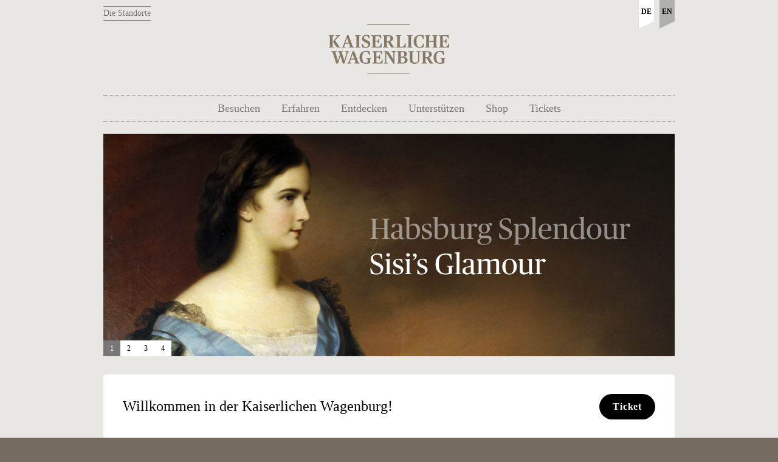

--- FILE ---
content_type: text/html
request_url: https://www.kaiserliche-wagenburg.at/
body_size: 10000
content:
<!DOCTYPE html>
<!--[if lt IE 7]> <html class="no-js lte-ie9 lte-ie8 lte-ie7 ie6" lang="de" xmlns:og="http://opengraphprotocol.org/schema/"> <![endif]--><!--[if IE 7]> <html class="no-js lte-ie9 lte-ie8 lte-ie7 ie7" lang="de" xmlns:og="http://opengraphprotocol.org/schema/"> <![endif]--><!--[if IE 8]> <html class="no-js lte-ie9 lte-ie8 ie8" lang="de" xmlns:og="http://opengraphprotocol.org/schema/"> <![endif]--><!--[if IE 9]> <html class="no-js lte-ie9 ie9" lang="de" xmlns:og="http://opengraphprotocol.org/schema/"> <![endif]--><!--[if gt IE 9]><!-->
<html class="no-js" lang="de" xmlns:og="http://opengraphprotocol.org/schema/"><!--<![endif]-->

<head>
  <meta http-equiv="X-UA-Compatible" content="IE=edge,chrome=1">

  <meta charset="utf-8">
  <!-- 
	_________________________________________________________________________________
	
	A Website Production by Typoheads 2014  |  hello@typoheads.at | www.typoheads.at
	_________________________________________________________________________________

	This website is powered by TYPO3 - inspiring people to share!
	TYPO3 is a free open source Content Management Framework initially created by Kasper Skaarhoj and licensed under GNU/GPL.
	TYPO3 is copyright 1998-2017 of Kasper Skaarhoj. Extensions are copyright of their respective owners.
	Information and contribution at http://typo3.org/
-->

  <base href="index.html">
  <link rel="shortcut icon" href="fileadmin/templates/khm/images/favicon.ico" type="image/x-icon; charset=binary">
  <link rel="icon" href="fileadmin/templates/khm/images/favicon.ico" type="image/x-icon; charset=binary">

  <meta name="generator" content="TYPO3 CMS">
  <meta name="pageID" content="2707">


  <link rel="stylesheet" type="text/css" href="typo3temp/stylesheet_fcc2b7c379.css" media="all">
  <link rel="stylesheet" type="text/css" href="fileadmin/templates/shared/css/foundation.css" media="all">
  <link rel="stylesheet" type="text/css" href="fileadmin/templates/shared/css/jquery.fancybox.css" media="all">
  <link rel="stylesheet" type="text/css" href="typo3conf/ext/instagram/Resources/Public/Css/instagram.css" media="all">
  <link rel="stylesheet" type="text/css" href="fileadmin/templates/khm/css/royalslider.css" media="all">
  <link rel="stylesheet" type="text/css" href="fileadmin/templates/khm/css/grid-accordion.min.css" media="all">
  <link rel="stylesheet" type="text/css" href="fileadmin/templates/khm/css/jquery-ui-1.10.4.custom.min.css" media="all">
  <link rel="stylesheet" type="text/css" href="fileadmin/templates/khm/css/minimalect.min.css" media="all">
  <link rel="stylesheet" type="text/css" href="fileadmin/templates/khm/css/exit-intent/stick-to-me.css" media="all">
  <link rel="stylesheet" type="text/css" href="fileadmin/templates/khm/css/global.css" media="all">
  <link rel="stylesheet" type="text/css" href="fileadmin/templates/khm/css/override.css" media="all">
  <link rel="stylesheet" type="text/css" href="fileadmin/templates/khm/css/print.css" media="print">
  <link rel="stylesheet" type="text/css" href="fileadmin/templates/wagenburg/css/wagenburg.css" media="all">



  <script src="fileadmin/templates/shared/js/jquery-1.10.2.min.js" type="text/javascript"></script>
  <script src="fileadmin/templates/shared/js/modernizr.min.js" type="text/javascript"></script>
  <script src="fileadmin/templates/shared/js/detectmobilebrowser.js" type="text/javascript"></script>
  <script src="fileadmin/templates/shared/js/jquery.fancybox.min.js" type="text/javascript"></script>
  <script src="fileadmin/templates/shared/js/jquery.cookie.js" type="text/javascript"></script>
  <script src="fileadmin/templates/shared/js/imagesloaded.min.js" type="text/javascript"></script>
  <script src="fileadmin/templates/shared/js/isotope.min.js" type="text/javascript"></script>
  <script src="fileadmin/templates/shared/js/hammer.min.js" type="text/javascript"></script>
  <script src="fileadmin/templates/shared/js/main.js" type="text/javascript"></script>
  <script src="typo3conf/ext/instagram/Resources/Public/Js/instagram.js" type="text/javascript"></script>
  <script src="fileadmin/templates/khm/js/royalslider.min.js" type="text/javascript"></script>
  <script src="fileadmin/templates/khm/js/gridAccordion.min.js" type="text/javascript"></script>
  <script src="fileadmin/templates/khm/js/jplayer.min.js" type="text/javascript"></script>
  <script src="fileadmin/templates/khm/js/jquery-ui-1.10.4.datepicker.min.js" type="text/javascript"></script>
  <script src="fileadmin/templates/khm/js/jquery.ui.datepicker-de.js" type="text/javascript"></script>
  <script src="fileadmin/templates/khm/js/minimalect.min.js" type="text/javascript"></script>
  <script src="fileadmin/templates/shared/js/jquery.textentered.js" type="text/javascript"></script>
  <script src="fileadmin/templates/khm/js/init-isotope.js" type="text/javascript"></script>
  <script src="fileadmin/templates/khm/js/exit-intent/stick-to-me.js" type="text/javascript"></script>
  <script src="fileadmin/templates/khm/js/init.js" type="text/javascript"></script>
  <script
    src="https://cloud.ccm19.de/app.js?apiKey=4b590901445d6564f6bfc94e1c59817190d777c1e9b5ec45&amp;amp;domain=65cf53d1bdfb33b5c80f5a22"
    type="text/javascript"></script>


  <!-- Google Tag Manager -->
  <script>(function (w, d, s, l, i) {
      w[l] = w[l] || []; w[l].push({
        'gtm.start':
          new Date().getTime(), event: 'gtm.js'
      }); var f = d.getElementsByTagName(s)[0],
        j = d.createElement(s), dl = l != 'dataLayer' ? '&l=' + l : ''; j.async = true; j.src =
          'https://www.googletagmanager.com/gtm.js?id=' + i + dl; f.parentNode.insertBefore(j, f);
    })(window, document, 'script', 'dataLayer', 'GTM-KX26ZHV4');</script>
  <!-- End Google Tag Manager -->
  <title>Kaiserliche Wagenburg Wien: Kaiserliche Wagenburg Wien</title>
  <meta name="viewport" content="width=device-width, initial-scale=1.0,  maximum-scale=1.0">
  <meta property="og:title" content="Kaiserliche Wagenburg Wien">
  <meta property="og:image"
    content="https://www.kaiserliche-wagenburg.at/uploads/tx_imageslider/Slider-Startseite-WB-Kombiticket.jpg">
  <meta property="og:image:width" content="940">
  <meta property="og:image:height" content="366">
</head>

<body class="startpage">
  <!-- Google Tag Manager (noscript) -->
  <noscript><iframe src="https://www.googletagmanager.com/ns.html?id=GTM-KX26ZHV4" height="0" width="0"
      style="display:none;visibility:hidden"></iframe></noscript>
  <!-- End Google Tag Manager (noscript) -->

  <noscript>
    <div class="browser-upgrade">
      <div class="row">
        <div class="small-12 columns">
          <p>Leider ist JavaScript in ihrem Browser deaktiviert.</p>
          <p>Bitte aktivieren sie JavaScript, um die Website vollständig nutzen zu können.</p>
        </div>
      </div>
    </div>
  </noscript>

  <div class="wrapper-outer">
    <div class="wrapper-inner">

      <div class="wrapper-locations">
        <div class="row">
          <div class="small-12 columns">
            <div class="row">
              <div class="medium-8 columns">

                <div id="map">
                  <img src="fileadmin/templates/khm/images/map/transp.gif" id="transparent_map" alt=""
                    usemap="#map_khm">
                  <img src="fileadmin/templates/khm/images/map/map3.gif" width="610" height="400" border="0">
                  <map name="map_khm" id="map_khm">
                    <area id="area_CM" shape="poly"
                      coords="107,131,171,165,197,152,197,128,190,117,178,124,123,89,105,99" href="#">
                  </map>

                  <ul>
                    <li id="CM"><span>Kaiserliche Wagenburg Wien</span></li>
                  </ul>
                </div>

              </div>
              <div class="medium-4 columns">

                <div class="container">
                  <ul>
                    <li class="eins"><a href="http://www.kaiserliche-wagenburg.at/">Kaiserliche Wagenburg Wien</a></li>
                  </ul>
                  <h3>Entdecken Sie auch</h3>
                  <p><a href="http://www.khm.at">Das Kunsthistorische Museum Wien</a>
                    <br><a href="http://www.kaiserliche-schatzkammer.at/">Die Kaiserliche Schatzkammer Wien</a>
                    <br><a href="http://www.schlossambras-innsbruck.at/">Das Schloss Ambras Innsbruck</a>
                    <br><a href="http://www.weltmuseumwien.at/">Weltmuseum Wien</a>
                    <br><a href="http://www.theatermuseum.at">Das Österreichische Theatermuseum</a>
                  </p>
                </div>

              </div>
            </div>
            <span class="icon-arrow-up"></span>
          </div>
        </div>
      </div>

      <header>
        <div class="row">
          <div class="wrapper-languageinfo">
            <ul>
              <li class="text-center"><span class="icon-close"></span></li>
              <li><a href="http://www.khm.at/informations-pratiques/">Informations pratiques</a></li>
              <li><a href="http://www.khm.at/informazioni-per-i-visitatori/">Informazioni per i visitatori</a></li>
              <li><a href="http://www.khm.at/informacion-para-visitantes/">Información para visitantes</a></li>
              <li><a href="http://www.khm.at/informace-pro-navstevniky/">Informace pro návštěvníky</a></li>
              <li><a href="http://www.khm.at/posetiteljam/">Посетителям</a></li>
              <li><a href="http://www.khm.at/ukrainian/">Корисна інформація</a></li>
              <li><a href="http://www.khm.at/chinese/">观众信息</a></li>
              <li><a href="http://www.khm.at/korean/">방문객안내</a></li>
              <li><a href="http://www.khm.at/japanese/">来館案内</a></li>
            </ul>
          </div>
          <div class="small-6 columns">
            <span class="locations-link"><a href="#">Die Standorte</a></span>
          </div>
          <div class="small-6 columns">
            <ul class="inline-list text-right language-switcher">
              <li class="active"><a href="" class="austria" hreflang="de" title="Deutsch">DE</a>
                <div class="triangle"></div>
              </li>
              <li><a href="en/" class="uk" hreflang="en" title="English">EN</a>
                <div class="triangle"></div>
              </li>
            </ul>

          </div>
        </div>
        <div class="row">
          <div class="small-12 columns text-center">
            <a href="/"> <img class="logo" src="fileadmin/templates/wagenburg/images/logo.svg"
                alt="Kaiserliche Wagenburg Wien"></a>
            <img src="fileadmin/templates/wagenburg/images/logo-print.png" width="191" height="102"
              class="logo-print print-only" alt="Kaiserliche Wagenburg Wien" title="Kaiserliche Wagenburg Wien">
          </div>
        </div>
        <div class="row">
          <div class="large-6 large-push-6 columns">
            &nbsp;
            <div class="nav-toggle hide-for-large-up">
              <span class="wrapper-nav-toggle">
                <span class="icon-bar"></span>
                <span class="icon-bar"></span>
                <span class="icon-bar"></span>
              </span>
            </div>
          </div>
          <div class="large-6 large-pull-6 columns remembered-objects-container">

          </div>
        </div>
      </header>

      <nav class="main-nav">
        <div class="row">
          <div class="small-12 columns">
            <ul class="inline-list text-center">
              <li><a href="besuchen/">Besuchen</a>
                <div class="mega-drop-down-menu">
                  <div id="c11993" class="csc-default">
                    <div class="row">
                      <div class="small-4 columns">
                        <div id="c11994" class="csc-default">
                          <h3>Aktuell<span class="icon-lupe"></span></h3>
                          <p class="bodytext"><a href="besuchen/kaiserin-elisabeth-erleben/">Kaiserin Elisabeth
                              erleben</a>
                          </p>
                          <p class="bodytext"><a href="besuchen/ausstellungen/">Ausstellungen</a>
                          </p>
                          <p class="bodytext"><a href="https://www.khm.at/programm?filter%5Blocation%5D=11">Kalender</a>
                          </p>
                        </div>
                      </div>
                      <div class="small-4 columns">
                        <div id="c11995" class="csc-default">
                          <h3>Besuchsinformation<span class="icon-info"></span></h3>
                          <p class="bodytext"><a
                              href="besuchen/besucherinformation/oeffnungszeiten-eintrittspreise/">Öffnungszeiten &amp;
                              Eintrittspreise</a>
                          </p>
                          <p class="bodytext"><a href="besuchen/besucherinformation/anfahrt-kontakt/">Anfahrt &amp;
                              Kontakt</a>
                          </p>
                          <p class="bodytext"><a
                              href="besuchen/besucherinformation/barrierefreier-zugang/">Barrierefreier Zugang</a>
                          </p>
                          <p class="bodytext"><a href="besuchen/besucherinformation/faq/">Fragen &amp; Antworten</a>
                          </p>
                          <p class="bodytext"><a href="besuchen/besucherinformation/newsletter-test/">Newsletter
                              abonnieren</a>
                          </p>
                          <p class="bodytext"><a
                              href="https://shop.khm.at/tickets/detail/?shop[showItem]=200000000004001-T008-01"
                              target="_blank">Tickets online kaufen</a></p>
                        </div>
                      </div>
                      <div class="small-4 columns">
                        <div id="c11997" class="csc-default">
                          <h3>Sammlungen<span class="icon-ausstellung"></span></h3>
                          <p class="bodytext"><a href="besuchen/sammlungen/hof-wagenburg/">Hof-Wagenburg</a>
                          </p>
                          <p class="bodytext"><a href="besuchen/sammlungen/fahrzeuge-des-hoefischen-adels/">Fahrzeuge
                              des höfischen Adels</a>
                          </p>
                          <p class="bodytext"><a href="besuchen/sammlungen/reiche-sattelkammer/">Reiche Sattelkammer</a>
                          </p>
                          <p class="bodytext"><a href="besuchen/sammlungen/monturdepot/">Monturdepot</a>
                          </p>
                          <p class="bodytext"><a href="besuchen/sammlungen/gemaelde-und-grafik/">Gemälde und Grafik</a>
                          </p>
                        </div>
                      </div>
                    </div>
                  </div>
                </div>
              </li>
              <li><a href="erfahren/">Erfahren</a>
                <div class="mega-drop-down-menu">
                  <div id="c12004" class="csc-default">
                    <div class="row">
                      <div class="small-4 columns">
                        <div id="c12005" class="csc-default">
                          <h3>Kunstvermittlung<span class="icon-besucher"></span></h3>
                          <p class="bodytext"><a href="erfahren/kunstvermittlung/oeffentliche-fuehrungen/">Öffentliche
                              Führungen</a>
                          </p>
                          <p class="bodytext"><a href="erfahren/kunstvermittlung/private-fuehrungen/">Private
                              Führungen</a>
                          </p>
                          <p class="bodytext"><a href="erfahren/kunstvermittlung/audioguide/">Audioguide</a>
                          </p>
                          <p class="bodytext"><a href="erfahren/kunstvermittlung/videoblog/">Videoblog</a></p>
                        </div>
                      </div>
                      <div class="small-4 columns">
                        <div id="c12006" class="csc-default">
                          <h3>Kinder &amp; Jugendliche<span class="icon-besucher"></span></h3>
                          <p class="bodytext"><a
                              href="erfahren/kinder-jugendliche/private-fuehrungen-fuer-kinder/">Private
                              Kinderführungen</a>
                          </p>
                          <p class="bodytext"><a
                              href="erfahren/kinder-jugendliche/fuehrungen-fuer-schulklassen/">Führungen für
                              Schulklassen</a>
                          </p>
                          <p class="bodytext"><a
                              href="erfahren/kinder-jugendliche/fuehrungen-fuer-kindergaerten/">Führungen für
                              Kindergärten</a></p>
                        </div>
                      </div>
                      <div class="small-4 columns">
                        <div id="c12007" class="csc-default">
                          <h3>Forschung<span class="icon-wissenschaft"></span></h3>
                          <p class="bodytext"><a
                              href="http://www.khm.at/objektdb/?id=11227&amp;L=0&amp;view=0&amp;facet_date=-4500%3B2018&amp;fq%5Bfacet_department%5D%5B%5D=Wagenburg&amp;sort=score%3Adesc"
                              target="_blank">Online Sammlung</a>
                          </p>
                          <p class="bodytext"><a href="erfahren/forschung/forschungsprojekte/">Forschungsprojekte</a>
                          </p>
                          <p class="bodytext"><a
                              href="erfahren/forschung/wissenschaftliche-mitarbeiterinnen/">Wissenschaftliche
                              Mitarbeiter</a></p>
                        </div>
                      </div>
                    </div>
                  </div>
                </div>
              </li>
              <li><a href="entdecken/">Entdecken</a>
                <div class="mega-drop-down-menu">
                  <div id="c11999" class="csc-default">
                    <div class="row">
                      <div class="small-4 columns">
                        <div id="c12001" class="csc-default">
                          <h3>Angebote<span class="icon-shop"></span></h3>
                          <p class="bodytext"><a href="https://www.khm.at/jahreskarte" target="_blank">Die
                              Jahreskarte</a></p>
                        </div>
                      </div>
                      <div class="small-4 columns">
                        <div id="c12002" class="csc-default">
                          <h3>Die Kaiserliche Wagenburg<span class="icon-lupe"></span></h3>
                          <p class="bodytext"><a href="entdecken/die-wagenburg/die-geschichte-der-wagenburg/">Die
                              Geschichte der Wagenburg</a>
                          </p>
                          <p class="bodytext"><a href="entdecken/saalplaene/">Saalpläne</a></p>
                        </div>
                      </div>
                      <div class="small-4 columns">
                        <div id="c12000" class="csc-default">
                          <h3>Organisation<span class="icon-info"></span></h3>
                          <p class="bodytext"><a href="entdecken/organisation/direktion/">Direktion</a>
                          </p>
                          <p class="bodytext"><a href="https://www.khm.at/museum/rechte-reproduktion"
                              target="_blank">Rechte &amp; Reproduktion</a>
                          </p>
                          <p class="bodytext"><a href="https://www.khm.at/museum/jobs" target="_blank">Jobs im
                              Museum</a>
                          </p>
                          <p class="bodytext"><a href="https://www.khm.at/museum/presse" target="_blank">Presse</a></p>
                        </div>
                      </div>
                    </div>
                  </div>
                </div>
              </li>
              <li><a href="https://www.khm.at/unterstuetzen">Unterstützen</a></li>
              <li><a href="https://shop.khm.at/shop/?shop%5Bq%5D=wagenburg" target="_blank">Shop</a></li>
              <li><a href="https://shop.khm.at/tickets#wagenburg" target="_blank">Tickets</a></li>
            </ul>
          </div>
        </div>
      </nav>
      <nav class="nav-offcanvas hide-for-large-up"><span class="icon-close"><span
            class="text-indent">Schließen</span></span>
        <ul>
          <li><span class="toggle-submenu">Besuchen<span class=""></span></span>
            <ul class="toggle-content">
              <li><span class="toggle-submenu2">Ausstellungen<span class="icon-arrow-right"></span></span>
                <ul class="toggle-content2">
                  <li><a href="besuchen/ausstellungen/"><span class="submenu">Aktuell<span class=""></span></span></a>
                  </li>
                </ul>
              </li>
              <li><a href="besuchen/kaiserin-elisabeth-erleben/"><span class="submenu">Kaiserin Elisabeth erleben<span
                      class=""></span></span></a></li>
              <li><a href="https://www.khm.at/programm?filter%5Blocation%5D=11"><span class="submenu">Kalender<span
                      class=""></span></span></a></li>
              <li><span class="toggle-submenu2">Besucherinformation<span class="icon-arrow-right"></span></span>
                <ul class="toggle-content2">
                  <li><a href="besuchen/besucherinformation/oeffnungszeiten-eintrittspreise/"><span
                        class="submenu">Öffnungszeiten &amp; Eintrittspreise<span class=""></span></span></a></li>
                  <li><a href="besuchen/besucherinformation/anfahrt-kontakt/"><span class="submenu">Anfahrt &amp;
                        Kontakt<span class=""></span></span></a></li>
                  <li><a href="besuchen/besucherinformation/barrierefreier-zugang/"><span class="submenu">Barrierefreier
                        Zugang<span class=""></span></span></a></li>
                  <li><a href="besuchen/besucherinformation/gruppen/"><span class="submenu">Gruppen<span
                          class=""></span></span></a></li>
                  <li><a href="besuchen/besucherinformation/faq/"><span class="submenu">FAQ<span
                          class=""></span></span></a></li>
                </ul>
              </li>
              <li><span class="toggle-submenu2">Sammlungen<span class="icon-arrow-right"></span></span>
                <ul class="toggle-content2">
                  <li><a href="besuchen/sammlungen/hof-wagenburg/">Hof-Wagenburg</a></li>
                  <li><a href="besuchen/sammlungen/fahrzeuge-des-hoefischen-adels/">Fahrzeuge des höfischen Adels</a>
                  </li>
                  <li><a href="besuchen/sammlungen/reiche-sattelkammer/">Reiche Sattelkammer</a></li>
                  <li><a href="besuchen/sammlungen/monturdepot/">Monturdepot</a></li>
                  <li><a href="besuchen/sammlungen/gemaelde-und-grafik/">Gemälde und Grafik</a></li>
                </ul>
              </li>
            </ul>
          </li>
          <li><span class="toggle-submenu">Erfahren<span class=""></span></span>
            <ul class="toggle-content">
              <li><span class="toggle-submenu2">Kunstvermittlung<span class="icon-arrow-right"></span></span>
                <ul class="toggle-content2">
                  <li><a href="erfahren/kunstvermittlung/oeffentliche-fuehrungen/"><span class="submenu">Öffentliche
                        Führungen<span class=""></span></span></a></li>
                  <li><a href="erfahren/kunstvermittlung/private-fuehrungen/"><span class="submenu">Private
                        Führungen<span class=""></span></span></a></li>
                  <li><a href="erfahren/kunstvermittlung/audioguide/"><span class="submenu">Audioguide<span
                          class=""></span></span></a></li>
                  <li><a href="erfahren/kunstvermittlung/videoblog/"><span class="submenu">Videoblog<span
                          class=""></span></span></a></li>
                </ul>
              </li>
              <li><span class="toggle-submenu2">Kinder &amp; Jugendliche<span class="icon-arrow-right"></span></span>
                <ul class="toggle-content2">
                  <li><a href="erfahren/kinder-jugendliche/private-fuehrungen-fuer-kinder/"><span
                        class="submenu">Private Führungen für Kinder<span class=""></span></span></a></li>
                  <li><a href="erfahren/kinder-jugendliche/fuehrungen-fuer-schulklassen/"><span
                        class="submenu">Führungen für Schulklassen<span class=""></span></span></a></li>
                  <li><a href="erfahren/kinder-jugendliche/fuehrungen-fuer-kindergaerten/"><span
                        class="submenu">Führungen für Kindergärten<span class=""></span></span></a></li>
                </ul>
              </li>
              <li><span class="toggle-submenu2">Forschung<span class="icon-arrow-right"></span></span>
                <ul class="toggle-content2">
                  <li><a href="https://www.khm.at/kunstwerke"><span class="submenu">Bilddatenbank<span
                          class=""></span></span></a></li>
                  <li><a href="erfahren/forschung/forschungsprojekte/">Forschungsprojekte</a></li>
                  <li><a href="erfahren/forschung/wissenschaftliche-mitarbeiterinnen/"><span
                        class="submenu">Wissenschaftliche MitarbeiterInnen<span class=""></span></span></a></li>
                </ul>
              </li>
            </ul>
          </li>
          <li><span class="toggle-submenu">Entdecken<span class=""></span></span>
            <ul class="toggle-content">
              <li><span class="toggle-submenu2">Angebote<span class="icon-arrow-right"></span></span>
                <ul class="toggle-content2">
                  <li><a href="https://www.khm.at/jahreskarte"><span class="submenu">Die Jahreskarte<span
                          class=""></span></span></a></li>
                </ul>
              </li>
              <li><a href="entdecken/saalplaene/"><span class="submenu">Saalpläne<span class=""></span></span></a></li>
              <li><span class="toggle-submenu2">Die Wagenburg<span class="icon-arrow-right"></span></span>
                <ul class="toggle-content2">
                  <li><a href="entdecken/die-wagenburg/die-geschichte-der-wagenburg/"><span class="submenu">Die
                        Geschichte der Wagenburg<span class=""></span></span></a></li>
                  <li><a href="entdecken/saalplaene/"><span class="submenu">Saalpläne<span class=""></span></span></a>
                  </li>
                </ul>
              </li>
              <li><span class="toggle-submenu2">Organisation<span class="icon-arrow-right"></span></span>
                <ul class="toggle-content2">
                  <li><a href="entdecken/organisation/direktion/"><span class="submenu">Direktion<span
                          class=""></span></span></a></li>
                  <li><a href="https://www.khm.at/museum/kinderschutz"><span class="submenu">Kinderschutz<span
                          class=""></span></span></a></li>
                  <li><a href="https://www.khm.at/museum/rechte-reproduktion">Rechte &amp; Reproduktion</a></li>
                  <li><a href="https://www.khm.at/museum/jobs"><span class="submenu">Jobs im Museum<span
                          class=""></span></span></a></li>
                  <li><a href="entdecken/organisation/presse/">Presse</a></li>
                </ul>
              </li>
              <li><span class="toggle-submenu2">Media<span class="icon-arrow-right"></span></span>
                <ul class="toggle-content2">
                  <li><a href="entdecken/media/app/"><span class="submenu">App<span class=""></span></span></a></li>
                </ul>
              </li>
            </ul>
          </li>
          <li><a href="https://www.khm.at/unterstuetzen"><span class="submenu">Unterstützen<span
                  class=""></span></span></a></li>
          <li><a href="https://shop.khm.at/shop/?shop%5Bq%5D=wagenburg" target="_blank"><span class="submenu">Shop<span
                  class=""></span></span></a></li>
          <li><a href="https://shop.khm.at/tickets#wagenburg" target="_blank"><span class="submenu">Tickets<span
                  class=""></span></span></a></li>
        </ul>
      </nav>


      <section class="main-container">
        <div class="row header-image">
          <div class="small-12 columns">
            <div id="c12019" class="csc-default">
              <div class="slider">

                <div class="row">
                  <div class="small-12 columns"><a
                      href="http://www.kaiserliche-schatzkammer.at/besuchen/habsburg-splendour/"><img
                        src="uploads/tx_imageslider/Slider-Startseite-WB-Kombiticket.jpg" width="940" height="366"
                        alt=""></a></div>
                </div>
<!-- 
                <div class="exhibition-overview" style="background: #0E0E0B; color: #D3C9BC">
                  <div class="row">
                    <div class="medium-9 columns">
                      <div class="image-holder">
                        <a href="besuchen/ausstellungen/victoria/">
                          <img src="fileadmin/_processed_/csm_DSC_0181_FIN-720x361_2e6bbe2887.jpg" width="720"
                            height="361" alt="Victoria!" title="Victoria!">
                        </a>
                      </div>
                    </div>
                    <div class="medium-3 columns">
                      <div class="text-holder">
                        <h2><a style="color: #D3C9BC" href="besuchen/ausstellungen/victoria/">Victoria!</a></h2>
                        <span class="info">Ein Hofwagen und seine bewegte Geschichte</span>
                        <hr style="border-color: #D3C9BC">

                        <div class="duration">24. Oktober 2024 bis<br> 6. Juli 2025</div>
                        <a class="more" style="color: #D3C9BC; border-top-color: #D3C9BC; border-bottom-color: #D3C9BC"
                          href="besuchen/ausstellungen/victoria/">Mehr lesen</a>
                      </div>
                    </div>
                    <div class="triangle"></div>
                  </div>
                </div>
-->
                <div class="exhibition-overview" style="background: #777777; color: #ffffff">
                  <div class="row">
                    <div class="medium-9 columns">
                      <div class="image-holder">
                        <a href="besuchen/kaiserin-elisabeth-erleben/">
                          <img src="fileadmin/_processed_/csm_sisi-720_e7ff18907c.jpg" width="720" height="361"
                            alt="Kaiserin Elisabeth erleben" title="Kaiserin Elisabeth erleben">
                        </a>
                      </div>
                    </div>
                    <div class="medium-3 columns">
                      <div class="text-holder">
                        <h2><a style="color: #ffffff" href="besuchen/kaiserin-elisabeth-erleben/">Kaiserin Elisabeth
                            erleben</a></h2>
                        <span class="info"></span>
                        <hr style="border-color: #ffffff">


                        <a class="more" style="color: #ffffff; border-top-color: #ffffff; border-bottom-color: #ffffff"
                          href="besuchen/kaiserin-elisabeth-erleben/">Mehr lesen</a>
                      </div>
                    </div>
                    <div class="triangle"></div>
                  </div>
                </div>

                <div class="row">
                  <div class="small-12 columns"><img src="uploads/tx_imageslider/sliderstart03.jpg" width="940"
                      height="366" alt="Banner 4 - &amp;quot;open daily&amp;quot;"
                      title="Banner 4 - &amp;quot;open daily&amp;quot;"></div>
                </div>

                <div class="exhibition-overview" style="background: #9fd5e1; color: #04070c">
                  <div class="row">
                    <div class="medium-9 columns">
                      <div class="image-holder">
                        <a href="besuchen/ausstellungen/imperial-speed/">
                          <img src="fileadmin/_processed_/csm_artcar-720_6af090d2f2.jpg" width="720" height="361"
                            alt="Imperial Speed" title="Imperial Speed">
                        </a>
                      </div>
                    </div>
                    <div class="medium-3 columns">
                      <div class="text-holder">
                        <h2><a style="color: #04070c" href="besuchen/ausstellungen/imperial-speed/">Imperial Speed</a>
                        </h2>
                        <span class="info">Hochgeschwindigkeits-Fahrzeuge der Habsburger 1814&nbsp;–&nbsp;2014</span>
                        <hr style="border-color: #04070c">


                        <a class="more" style="color: #04070c; border-top-color: #04070c; border-bottom-color: #04070c"
                          href="besuchen/ausstellungen/imperial-speed/">Mehr lesen</a>
                      </div>
                    </div>
                    <div class="triangle"></div>
                  </div>
                </div>

              </div>
            </div>
          </div>
        </div>
        <div class="row">
          <div class="small-12 columns content-large">
            <!--TYPO3SEARCH_begin-->
            <style>
              #c79153,
              div#c82184 .csc-textpic .csc-textpic-image:last-of-type {
                display: none;
              }

              @media screen and (max-width:620px) {

                #c79151,
                div#c82184 .csc-textpic .csc-textpic-image:first-of-type {
                  display: none;
                }

                #c79153,
                div#c82184 .csc-textpic .csc-textpic-image:last-of-type {
                  display: block;
                }
              }

              /*INFOBOX*/
              .infobox-container p {
                margin: 0 !important;
              }

              .infobox-container {
                border-radius: 5px;
                display: flex;
                flex-direction: column;
                gap: 12px;
                margin-bottom: 2rem;
              }

              .headline {
                font-size: 24px;
              }

              /*BUTTONS*/

              .button {
                margin: 1rem 0;
                padding: 10px 20px;
                font-weight: 700;

                text-decoration: none;
                border-radius: 2rem;
                font-size: 1rem;
                letter-spacing: 0.8px;
                border: 2px solid transparent;
              }

              .button.primary,
              .button.secondary:hover {
                background: #000;
                color: #fff;
              }

              .button.primary.white,
              .button.secondary.white:hover {
                background: #fff;
                color: #000 !important;
              }

              .button:hover {
                transition: all 1ms ease;
                opacity: 0.75;
              }

              .button.secondary,
              .button.primary:hover {
                background: transparent;
                color: #000;
                border-color: #000;
              }

              .button.secondary.white,
              .button.primary.white:hover {
                background: transparent;
                color: #fff;
                border-color: #fff;
              }

              .buttons {
                display: flex;
                justify-content: center;
                gap: 10px;
                margin: 10px;
              }

              /*QUICKLINKS*/

              .quicklinks {
                background-color: #4c7d83;
              }

              .quicklinks .headline {
                color: white;
              }

              .quicklinks .large {
                font-size: 16px;
                color: rgba(255, 255, 255, 0.655);
              }

              .kachel {
                border-radius: 5px;
              }

              .quicklink-container {
                display: flex;
                flex-direction: row;
                gap: 12px;
              }

              .quicklink-container .kachel {
                width: 50%;
                display: flex;
                transition: all 0.5s ease;
                padding: 16px 16px 24px;
                justify-content: center;
              }

              .quicklink-container .kachel * {
                text-align: center;
              }

              .quicklink-container .quicklinks-content {
                text-align: center;
                display: flex;
                flex-direction: column;
                justify-content: space-around;
                /* align-items: center; */
                gap: 12px;
              }

              .quicklinks-content .heading {
                display: flex;
                flex-direction: column;
                justify-content: flex-start;
                gap: 12px;
              }

              .icon {
                height: 24px;
                width: fit-content;
              }

              .quicklink-container .quicklinks-content .icon {
                height: 24px;
                width: auto;
              }

              .quicklink-container .quicklinks-content svg.icon path {
                fill: white;
              }

              .quicklink-container .kachel:hover {
                background-color: #618f92;
              }

              /*WELCOME*/

              .welcome,
              .warning {
                background-color: white;
              }

              .welcome {
                justify-content: space-between;
                padding: 1rem 2rem;
              }

              .warning {
                justify-content: left;
                padding: 0.75rem 2rem;
              }

              .flex-row {
                display: flex;
                align-items: center;
                flex-direction: row;
                gap: 1rem;
              }

              @media screen and (max-width: 992px) {
                .quicklink-container {
                  flex-wrap: wrap;
                }

                .quicklink-container .kachel {
                  width: 100%;
                }

                .quicklink-container .quicklinks-content .icon {
                  height: 24px;
                }

                .welcome {
                  flex-wrap: wrap;
                  text-align: center;
                }

                .welcome a {
                  margin: 0 auto;
                }

                .warning {
                  align-items: flex-start;
                  padding: 1rem;
                }

                .flex-row p.large {
                  width: fit-content;
                }
              }
            </style>
            <div class="infobox-container">
              <div class="welcome kachel flex-row">
                <div>
                  <p class="headline">Willkommen in der Kaiserlichen Wagenburg!</p>
                </div>
                <a class="button primary"
                  href="https://shop.khm.at/tickets/detail/?shop%5BshowItem%5D=200000000004001-T008-01">Ticket</a>
              </div>
              <!-- <div class="welcome kachel" style="background-color: #B8860B;padding: 1.5rem 2rem; height: fit-content;">
                <svg width="24" height="24" viewBox="0 0 24 24" fill="none" xmlns="http://www.w3.org/2000/svg" style="margin-bottom: 12px;">
                  <path d="M10.95 18.35L7.4 14.8L8.85 13.35L10.95 15.45L15.15 11.25L16.6 12.7L10.95 18.35ZM5 22C4.45 22 3.97917 21.8042 3.5875 21.4125C3.19583 21.0208 3 20.55 3 20V6C3 5.45 3.19583 4.97917 3.5875 4.5875C3.97917 4.19583 4.45 4 5 4H6V2H8V4H16V2H18V4H19C19.55 4 20.0208 4.19583 20.4125 4.5875C20.8042 4.97917 21 5.45 21 6V20C21 20.55 20.8042 21.0208 20.4125 21.4125C20.0208 21.8042 19.55 22 19 22H5ZM5 20H19V10H5V20ZM5 8H19V6H5V8Z" fill="#E3E3E3"/>
                </svg>
                <div class="flex-row" style="width: 100%; justify-content: space-between; align-items: center;">
                  <h2 class="headline" style="color: #fff;">Longines Global Champions Tour 2025</h2>
                </div>
                <p style="color: #fff;">
                    Im Rahmen der Longines Global Champions Tour 2025 in Schönbrunn bietet die Kaiserliche Wagenburg <strong>besondere Führungen</strong> an, die Sie in die prachtvolle Welt des kaiserlichen Pferdesports entführen.
                  </p>
                  <br />
                  <a class="button primary" style="margin:0; background-color: #fff; color: #000;"
                  href="https://www.khm.at/programm?filter%5BdateFrom%5D=1758837600&filter%5Blocation%5D=11&filter%5Btype%5D=11&cHash=c1d3fe5e5be4576af343ce1cccd6277b" target="_blank">Führung wählen</a>

              </div> -->
              <div class="quicklink-container">
                <a href="besuchen/besucherinformation/oeffnungszeiten-eintrittspreise/" class="quicklinks kachel">
                  <div class="quicklinks-content">
                    <div class="heading">
                      <!--?xml version="1.0" encoding="utf-8"?-->
                      <!-- Generated by IcoMoon.io -->

                      <svg class="icon" version="1.1" id="info" xmlns="http://www.w3.org/2000/svg"
                        xmlns:xlink="http://www.w3.org/1999/xlink" width="16" height="16" viewBox="0 0 16 16">
                        <path fill="#000000"
                          d="M7 4.75c0-0.412 0.338-0.75 0.75-0.75h0.5c0.412 0 0.75 0.338 0.75 0.75v0.5c0 0.412-0.338 0.75-0.75 0.75h-0.5c-0.412 0-0.75-0.338-0.75-0.75v-0.5z">
                        </path>
                        <path fill="#000000" d="M10 12h-4v-1h1v-3h-1v-1h3v4h1z"></path>
                        <path fill="#000000"
                          d="M8 0c-4.418 0-8 3.582-8 8s3.582 8 8 8 8-3.582 8-8-3.582-8-8-8zM8 14.5c-3.59 0-6.5-2.91-6.5-6.5s2.91-6.5 6.5-6.5 6.5 2.91 6.5 6.5-2.91 6.5-6.5 6.5z">
                        </path>
                      </svg>

                      <span class="quicklink-headline headline"> Wissenswertes </span>
                    </div>
                    <p class="large">Öffnungszeiten, Preise und vieles mehr</p>
                  </div>
                </a>
                <a href="besuchen/besucherinformation/faq/" class="quicklinks kachel">
                  <div class="quicklinks-content">
                    <div class="heading">
                      <!--?xml version="1.0" encoding="utf-8"?-->
                      <!-- Generated by IcoMoon.io -->

                      <svg class="icon" id="highlight" version="1.1" xmlns="http://www.w3.org/2000/svg"
                        xmlns:xlink="http://www.w3.org/1999/xlink" width="16" height="16" viewBox="0 0 16 16">
                        <path fill="#000000"
                          d="M16 6.204l-5.528-0.803-2.472-5.009-2.472 5.009-5.528 0.803 4 3.899-0.944 5.505 4.944-2.599 4.944 2.599-0.944-5.505 4-3.899z">
                        </path>
                      </svg>

                      <span class="quicklink-headline headline"> Fragen &amp; Antworten</span>
                    </div>
                    <p class="large">Entdecken Sie die Highlights unseres Museums</p>
                  </div>
                </a>
              </div>
              <!-- <div class="warning kachel flex-row ">

            <p>Aufgrund von Umbauarbeiten wird von 7.7. bis 14.7. ein kleiner Bereich der Ausstellung nicht zu sehen
                    sein. Wir&nbsp;bitten&nbsp;um&nbsp;Ihr&nbsp;Verständnis!<br><b>Freuen Sie Sich mit uns gemeinsam auf die Rückkehr des „<a style="text-decoration: underline;" href="https://www.khm.at/kunstwerke/hof-automobil-so-genannter-kaiserwagen-566978" target="_blank">Hof-Automobils</a>“ am 14.7.2025!</b>
            </p>

    </div>-->
            </div>
            <div id="c82184" class="csc-default"></div>
            <div id="c51414" class="csc-default">
              <div class="row grid">
                <div class="small-6 columns">
                  <div id="c81797" class="csc-default csc-space-after-32">
                    <h3>Einblicke in die Wagenburg<span class="icon-lupe"></span></h3>
                    <div class="flex-video flex-video-460">
                      <p class="bodytext"><iframe width="960" height="529"
                          src="https://www.youtube.com/embed/JUDUqlmjVlQ" frameborder="0"
                          allow="accelerometer; autoplay; encrypted-media; gyroscope; picture-in-picture"
                          allowfullscreen=""></iframe></p>
                    </div>
                  </div>
                </div>
                <div class="small-6 columns">
                  <div id="c89968" class="csc-default">
                    <h3>Kaiserin Elisabeth<span class="icon-video"></span></h3>
                    <div class="flex-video flex-video-460">
                      <p class="bodytext"><iframe frameborder="0" height="315" width="560"
                          src="https://www.youtube.com/embed/yiiMYK7liaI?si" allow="autoplay; encrypted-media"></iframe>
                      </p>
                    </div>
                  </div>
                </div>
              </div>
            </div>
            <div id="c67339" class="csc-default csc-space-after-32">
              <p class="align-center">Entdecken Sie weitere spannende Videos rund um die Ausstellungen in der
                Kaiserlichen Wagenburg auf unserem <a
                  href="https://www.youtube.com/watch?v=BzAwdWmvF48&amp;list=PLDoWx4K015JYgxVDN1m7eFjPvZRra55z7"
                  target="_blank">YouTube-Channel</a>.</p>
            </div>
            <div id="c67562" class="csc-default">
              <div class="row grid">
                <div class="small-6 columns">
                  <div id="c13614" class="csc-default">
                    <h3>Entdecken Sie unsere Sammlungen!<span class="icon-ausstellung"></span></h3>
                    <div class="csc-textpic csc-textpic-left csc-textpic-above">
                      <div class="csc-textpic-imagewrap" data-csc-images="1" data-csc-cols="1">
                        <div class="csc-textpic-imagewrap">
                          <div class="wrapper-photo"><a href="besuchen/sammlungen/"><img
                                src="fileadmin/_processed_/csm_sammlungen_24e5822b5e.jpg" width="620" height="349"
                                alt=""></a><span class="image-overlay"></span><span class="dummy-container"><span
                                class="more-preview"><a href="besuchen/sammlungen/" class="more-link more">Mehr
                                  lesen</a></span></span></div>
                        </div>
                      </div>
                      <div class="csc-textpic-text"></div>
                    </div>
                  </div>
                </div>
                <div class="small-6 columns">
                  <div id="c81799" class="csc-default">
                    <h3>Virtuelle Ausstellung</h3>
                    <div class="csc-textpic csc-textpic-center csc-textpic-above">
                      <div class="csc-textpic-imagewrap" data-csc-images="1" data-csc-cols="1">
                        <div class="csc-textpic-imagewrap">
                          <div class="row">
                            <div class="small-12 columns csc-textpic-firstcol csc-textpic-lastcol">
                              <div class="wrapper-photo"><a href="https://www.artes-exhibition.digital/de/ausstellung/"
                                  target="_blank"><img src="fileadmin/user_upload/art-es-460x260.jpg" width="460"
                                    height="260" alt=""></a><span class="image-overlay"></span><span
                                  class="dummy-container"><span class="more-preview"><a
                                      href="https://www.artes-exhibition.digital/de/ausstellung/" target="_blank"
                                      class="more-link more">Zur Ausstellung</a></span></span></div>
                            </div>
                          </div>
                        </div>
                      </div>
                    </div>
                  </div>
                </div>
              </div>
            </div><!--TYPO3SEARCH_end-->
          </div>
        </div>
      </section>

      <div class="row">
        <div class="small-12 columns">
          <div class="sponsors"></div>
        </div>
      </div>
      <footer>
        <div class="row hide-for-medium-up">
          <div class="small-12 columns">
            <div class="footer-accordion">Kontakt<span class="icon-arrow-down"></span><span
                class="icon-arrow-up"></span></div>
          </div>
        </div>
        <div class="footer-accordion-content">
          <div class="row">
            <div class="medium-3 columns hide-for-small">
              <h3>Schnell gefunden</h3>
              <ul>
                <li><a href="besuchen/besucherinformation/oeffnungszeiten-eintrittspreise/">Öffnungszeiten &amp;
                    Eintrittspreise</a></li>
                <li><a href="besuchen/ausstellungen/">Ausstellungen</a></li>
                <li><a href="erfahren/">Kunstvermittlung</a></li>
                <li><a href="https://www.khm.at/museum/jobs">Jobs im Museum</a></li>
                <li><a href="https://shop.khm.at/" target="_blank">Online Shop</a></li>
              </ul>
            </div>
            <div class="medium-3 columns hide-for-small">
              <h3>Sammlungen in der Wagenburg</h3>
              <ul>
                <li><a href="besuchen/sammlungen/hof-wagenburg/">Hof-Wagenburg</a></li>
                <li><a href="besuchen/sammlungen/fahrzeuge-des-hoefischen-adels/">Fahrzeuge des höfischen Adels</a></li>
                <li><a href="besuchen/sammlungen/reiche-sattelkammer/">Reiche Sattelkammer</a></li>
                <li><a href="besuchen/sammlungen/monturdepot/">Monturdepot</a></li>
                <li><a href="besuchen/sammlungen/gemaelde-und-grafik/">Gemälde und Grafik</a></li>
              </ul>
            </div>
            <div class="medium-3 columns hide-for-small">
              <h3>KHM Newsletter</h3>
              <ul>
                <li><a href="besuchen/besucherinformation/newsletter-test/">abonnieren</a></li>
              </ul>
            </div>
            <div class="medium-3 columns last">
              <div id="c10276" class="csc-default csc-space-after-20">
                <h3>Kontakt</h3>
                <p class="bodytext">Tel. +43 1 525 24- 4702<br><a href="mailto:info.wb@khm.at">info.wb@khm.at</a></p>
              </div>
              <div id="c10273" class="csc-default">
                <ul class="social-networks">
                  <li>
                    <a class="icon-instagram" href="https://www.instagram.com/kunsthistorischesmuseumvienna/"
                      target="_blank"><span class="text-indent">Instagram</span></a>
                  </li>
                  <li>
                    <a class="icon-youtube" href="http://www.youtube.com/KHMWien" target="_blank"><span
                        class="text-indent">YouTube</span></a>
                  </li>
                  <li>
                    <a class="icon-facebook" href="http://www.facebook.com/KHMWien" target="_blank"><span
                        class="text-indent">Facebook</span></a>
                  </li>
                  <li>
                    <a class="icon-spotify" href="https://open.spotify.com/show/6xMcEVqHsGhzeSR4NWCOmb"
                      target="_blank"><span class="text-indent">Spotify</span></a>
                  </li>
                </ul>
              </div>
            </div>
          </div>
        </div>
        <div class="row hide-for-small">
          <div class="small-12 columns">
            <ul class="inline-list text-center small">
              <li><a href="https://www.khm.at/">Kunsthistorisches Museum</a></li>
              <li><a href="https://www.kaiserliche-schatzkammer.at/">Kaiserliche Schatzkammer</a></li>
              <li><a href="https://www.schlossambras-innsbruck.at/">Schloss Ambras Innsbruck</a></li>
              <li><a href="https://www.weltmuseumwien.at/">Weltmuseum Wien</a></li>
              <li><a href="https://www.theatermuseum.at/">Theatermuseum</a></li>
            </ul>
          </div>
        </div>
        <div class="row">
          <div class="small-12 columns">
            <hr>
          </div>
        </div>
        <div class="row">
          <div class="small-12 columns footer-logos" style="text-align:center">
            <div id="siegel">
              <a href="https://artsandculture.google.com/partner/kunsthistorisches-museum-vienna-museum-of-fine-arts"
                target="_blank"><img src="fileadmin/templates/khm/images/footer/google-arts-culture.png"
                  alt="Google Arts &amp; Culture"></a>
              <a href="https://www.khm.at/echocast/" target="_self"><img
                  src="fileadmin/templates/khm/images/footer/echocast.png" alt="Echocast"></a>
              <a href="https://www.museumsguetesiegel.at/" target="_blank"><img
                  src="fileadmin/templates/khm/images/footer/museumsguetesiegel.png" alt="Museumsguetesiegel"></a>
              <a href="https://www.khm.at/entdecken/organisation/umwelt-nachhaltigkeit/" target="_blank"><img
                  src="fileadmin/templates/khm/images/footer/umweltzeichen.png" alt="Umweltzeichen"></a>

            </div>
          </div>
          <div class="small-12 columns text-center imprint" style="margin:0;border-top:none;">
            <ul class="inline-list small">
              <li><a href="http://press.khm.at/">Presse</a></li>
              <li><a href="http://10.40.40.51/">Tourismus (B2B)</a></li>
              <li><a href="http://www.khm.at/entdecken/organisation/impressum-agb/">Impressum &amp; AGB</a></li>
              <li><a href="http://www.khm.at/entdecken/organisation/datenschutz/">Datenschutz</a></li>
              <li><a
                  href="http://www.khm.at/entdecken/organisation/barrierefreiheitserklaerung/">Barrierefreiheitserklärung</a>
              </li>
              <li><a href="#" id="ccm19-dialog-trigger"
                  onclick="event.preventDefault(); CCM.openWidget(); return false;">Datenschutzeinstellungen</a></li>
            </ul>
          </div>
          <div class="small-12 columns text-center" style="margin:1rem 0 0 0;border-top:none;"><small>©
              KHM-Museumsverband, Wissenschaftliche Anstalt öffentlichen Rechts.</small></div>
        </div>
      </footer>
      <span class="to-top"><span class="icon-arrow-up"></span><span class="hide">to top</span></span>

    </div>
  </div>





</body>

</html>

--- FILE ---
content_type: text/css
request_url: https://www.kaiserliche-wagenburg.at/typo3conf/ext/instagram/Resources/Public/Css/instagram.css
body_size: 191
content:
#instagram-feed .item {
    margin-bottom:10px;
}

#instagram-feed .row.items {
    margin-bottom:20px;
}

.sk-fading-circle {
    margin:0 auto;
    width: 80px;
    height: 80px;
    position: relative;
    top: 50%;
    transform: none;
  }
  
  .sk-fading-circle .sk-circle {
    width: 100%;
    height: 100%;
    position: absolute;
    left: 0;
    top: 0;
  }
  
  .sk-fading-circle .sk-circle:before {
    content: '';
    display: block;
    margin: 0 auto;
    width: 15%;
    height: 15%;
    background-color: #808080;
    border-radius: 100%;
    -webkit-animation: sk-circleFadeDelay 1.2s infinite ease-in-out both;
            animation: sk-circleFadeDelay 1.2s infinite ease-in-out both;
  }
  .sk-fading-circle .sk-circle2 {
    -webkit-transform: rotate(30deg);
        -ms-transform: rotate(30deg);
            transform: rotate(30deg);
  }
  .sk-fading-circle .sk-circle3 {
    -webkit-transform: rotate(60deg);
        -ms-transform: rotate(60deg);
            transform: rotate(60deg);
  }
  .sk-fading-circle .sk-circle4 {
    -webkit-transform: rotate(90deg);
        -ms-transform: rotate(90deg);
            transform: rotate(90deg);
  }
  .sk-fading-circle .sk-circle5 {
    -webkit-transform: rotate(120deg);
        -ms-transform: rotate(120deg);
            transform: rotate(120deg);
  }
  .sk-fading-circle .sk-circle6 {
    -webkit-transform: rotate(150deg);
        -ms-transform: rotate(150deg);
            transform: rotate(150deg);
  }
  .sk-fading-circle .sk-circle7 {
    -webkit-transform: rotate(180deg);
        -ms-transform: rotate(180deg);
            transform: rotate(180deg);
  }
  .sk-fading-circle .sk-circle8 {
    -webkit-transform: rotate(210deg);
        -ms-transform: rotate(210deg);
            transform: rotate(210deg);
  }
  .sk-fading-circle .sk-circle9 {
    -webkit-transform: rotate(240deg);
        -ms-transform: rotate(240deg);
            transform: rotate(240deg);
  }
  .sk-fading-circle .sk-circle10 {
    -webkit-transform: rotate(270deg);
        -ms-transform: rotate(270deg);
            transform: rotate(270deg);
  }
  .sk-fading-circle .sk-circle11 {
    -webkit-transform: rotate(300deg);
        -ms-transform: rotate(300deg);
            transform: rotate(300deg); 
  }
  .sk-fading-circle .sk-circle12 {
    -webkit-transform: rotate(330deg);
        -ms-transform: rotate(330deg);
            transform: rotate(330deg); 
  }
  .sk-fading-circle .sk-circle2:before {
    -webkit-animation-delay: -1.1s;
            animation-delay: -1.1s; 
  }
  .sk-fading-circle .sk-circle3:before {
    -webkit-animation-delay: -1s;
            animation-delay: -1s; 
  }
  .sk-fading-circle .sk-circle4:before {
    -webkit-animation-delay: -0.9s;
            animation-delay: -0.9s; 
  }
  .sk-fading-circle .sk-circle5:before {
    -webkit-animation-delay: -0.8s;
            animation-delay: -0.8s; 
  }
  .sk-fading-circle .sk-circle6:before {
    -webkit-animation-delay: -0.7s;
            animation-delay: -0.7s; 
  }
  .sk-fading-circle .sk-circle7:before {
    -webkit-animation-delay: -0.6s;
            animation-delay: -0.6s; 
  }
  .sk-fading-circle .sk-circle8:before {
    -webkit-animation-delay: -0.5s;
            animation-delay: -0.5s; 
  }
  .sk-fading-circle .sk-circle9:before {
    -webkit-animation-delay: -0.4s;
            animation-delay: -0.4s;
  }
  .sk-fading-circle .sk-circle10:before {
    -webkit-animation-delay: -0.3s;
            animation-delay: -0.3s;
  }
  .sk-fading-circle .sk-circle11:before {
    -webkit-animation-delay: -0.2s;
            animation-delay: -0.2s;
  }
  .sk-fading-circle .sk-circle12:before {
    -webkit-animation-delay: -0.1s;
            animation-delay: -0.1s;
  }
  
  @-webkit-keyframes sk-circleFadeDelay {
    0%, 39%, 100% { opacity: 0; }
    40% { opacity: 1; }
  }
  
  @keyframes sk-circleFadeDelay {
    0%, 39%, 100% { opacity: 0; }
    40% { opacity: 1; } 
  }

--- FILE ---
content_type: text/css
request_url: https://www.kaiserliche-wagenburg.at/fileadmin/templates/khm/css/exit-intent/stick-to-me.css
body_size: 413
content:
.stick_block_layer {
	background: rgba(0,0,0,0.6);
	opacity: 0.7;
	-ms-filter: "progid:DXImageTransform.Microsoft.Alpha(Opacity=70)";
	filter: alpha(opacity=70);
	width: 100%;
	height: 100%;
	position: fixed;
	top: 0;
	left: 0;
}

.stick_popup {
	height: 350px;
	width: 700px;
    max-width:90vw;
    max-height:50vh;
	box-shadow: 0px 0px 7px #4a4a4a;
	-moz-box-shadow: 0px 0px 7px #4a4a4a;
	-webkit-box-shadow: 0px 0px 7px #4a4a4a;
	background: #f2f2f2;
	-webkit-animation: zoomin 0.7s;
	animation: zoomin 0.7s;
}

.stick_content {
	padding: 20px;
    display:flex;
    align-items: center;
    flex-direction: column;
    height: 100%;
    justify-content: center;
}

.stick_content h2,
.stick_content h3 {
    font-size:32px;
    font-weight:normal;
    text-align:center;
}
.stick_content p {
    font-size: 16px;
    line-height: 24px;
    font-weight:normal;
    text-align: center;
}

.stick_content a.more {
    display: inline-block;
    padding: 1em 2em;
    font-size: .9em;
    border-width: 2px;
    border-style: solid;
    text-align: center;
    white-space: nowrap;
    color: #fff;
    background: #f47742;
    border: 1px solid #f47742;
    text-decoration: none;

    transform: scale(1.0);
    transition: all 250ms;
}

.stick_content a.more:hover, 
.stick_content a.more:focus {
    color: #fff;
    text-decoration: none;
    border: 1px solid #f47742;
    transform: scale(1.06);
    transition: all 250ms;
}

.stick_content h2,
.stick_content p {
    margin-bottom:3rem;
}

.stick_content p:last-child {
	margin-bottom:0;
}

.stick_close {
	cursor: pointer;
	position: absolute;
	top: 5px;
	right: 5px;
	float: right;
	font-family: Arial;
	font-size: 17px;
	background-color: transparent;
	color: #4c4c4c;
	padding: 5px;
	padding-left: 10px;
	padding-right: 10px;
	text-decoration: none;
	font-family:Arial,sans-serif;
	font-size: 17px;
	font-weight:bold;

    transform: scale(1.0);
    transition: all 250ms;
}

.stick_close:hover {
    transform: scale(1.06);
    transition: all 250ms;
}

/* 
CSS3 animation keyframes.
*/
@-webkit-keyframes zoomin {

	0% {
		-webkit-transform: scale(0);
		-ms-transform: scale(0);
		transform: scale(0);
		opacity: 0;
	}

	50% {
		-webkit-transform: scale(1.04);
		-ms-transform: scale(1.04);
		transform: scale(1.04);
		opacity: 1;
	}
  
	100% {
		-webkit-transform: scale(1);
		-ms-transform: scale(1);
		transform: scale(1);
		opacity: 1;
	}
}
@-ms-keyframes zoomin {

	0% {
		-webkit-transform: scale(0);
		-ms-transform: scale(0);
		transform: scale(0);
		opacity: 0;
	}

	50% {
		-webkit-transform: scale(1.04);
		-ms-transform: scale(1.04);
		transform: scale(1.04);
		opacity: 1;
	}
  
	100% {
		-webkit-transform: scale(1);
		-ms-transform: scale(1);
		transform: scale(1);
		opacity: 1;
	}
	
}
@keyframes zoomin {

	0% {
		-webkit-transform: scale(0);
		-ms-transform: scale(0);
		transform: scale(0);
		opacity: 0;
	}

	50% {
		-webkit-transform: scale(1.04);
		-ms-transform: scale(1.04);
		transform: scale(1.04);
		opacity: 1;
	}
  
	100% {
		-webkit-transform: scale(1);
		-ms-transform: scale(1);
		transform: scale(1);
		opacity: 1;
	}
}


--- FILE ---
content_type: text/css
request_url: https://www.kaiserliche-wagenburg.at/fileadmin/templates/khm/css/global.css
body_size: 16302
content:
#modalLayer {
	background: white;
    padding: 1rem;
    border-radius: 20px;
    max-width: 33vw;
    text-align: left;
    box-shadow: 0 0 15px #777;
    position: fixed;
    bottom: 5rem;
    right: 3rem;
    z-index: 9999;
	
	max-height: 60vh;
	overflow:auto;
}

#modalLayer .cta.button {
	width: auto;
    margin: 0;
    display: inline-block;
}

#modalLayer button.close {
	position: absolute;
    right: 0.5rem;
    border: 0;
    background: transparent;
    font-weight: bold;
	cursor:pointer;
	font-size: 17px;
    line-height: 1;
    width: auto;
    height: auto;
}

.button.ticket-button {
	background: transparent;
	border:1px solid #746C61;
	color: #746C61;
}
.calendar .calendar-item .ticket-availability {
	font-size: small;
	display: inline-block;
	margin-top: .5rem;
	margin-left: .5rem;
}

.calendar .calendar-item .ticket-availability .state-full {
	color: #741105;
}
.calendar .calendar-item .ticket-availability .state-free {
	color: #156b24;
}
.calendar .calendar-item .ticket-availability .state-warning {
	color: #cd9601;
}

.exhibition-page .csc-textpic {
	clear:both;
}

.downloadwithcode .text {
	margin-bottom:50px;
}
.downloadwithcode .action-button { 
	border:0; 
	background-color: #746C61;
	padding: 10px 20px;
	color: #ffffff;
	display: inline-block;
	*display: inline;
	*zoom: 1;
	font-size: 14px;
	font-size: 0.875rem;
	-webkit-transition: all 300ms ease-out;
	-moz-transition: all 300ms ease-out;
	transition: all 300ms ease-out;
	text-decoration: none !important;
	line-height: normal;
	text-transform: uppercase;
	vertical-align: bottom;
}
.downloadwithcode .download .inner {
	margin-bottom:25px;
	border-bottom:1px dotted #777;
}
.downloadwithcode .download .action-button {
	vertical-align: top;
	float:right;
}
.downloadwithcode .action-button:hover,
.downloadwithcode .action-button:focus {
	color: #ffffff;
	background-color: #857866;
}

.downloadwithcode .field {
	display:inline-block;
	width:70%;
}

@media only screen and (max-width: 47.938em) {
	.downloadwithcode .field {
		display:block;
		width:100%;
		margin-bottom:10px;
	}

	.downloadwithcode .download .inner {
		padding-bottom:10px;
	}

	.downloadwithcode .action-button, .downloadwithcode .download .action-button {
		float:none;
		width:100%;
		text-align:center;
	}
}

button.accept {
	border:0;
	text-transform: uppercase;
	cursor:pointer;
}
.columns.text-center {
	text-align:center;
}

/* icon font */
@font-face {
    font-family: 'icomoon';
    src:    url('../fonts/icomoon.eot?zclu47');
    src:    url('../fonts/icomoon.eot?zclu47#iefix') format('embedded-opentype'),
        url('../fonts/icomoon.ttf?zclu47') format('truetype'),
        url('../fonts/icomoon.woff?zclu47') format('woff'),
        url('../fonts/icomoon.svg?zclu47#icomoon') format('svg');
    font-weight: normal;
    font-style: normal;
}
/* global */
body {
	font-family: Georgia,serif;
	background: #746C61;
	-webkit-text-size-adjust: none;
	-ms-text-size-adjust: none;
}
.inline-list {
	margin: 0;
}
.inline-list > li {
	float: none;
	display: inline-block;
	*display: inline;
	*zoom: 1;
}
.inline-list > li > * {
    display: block;
}
ul, ol, p {
	font-size: 14px;
	font-size: 0.875rem;
	line-height: 21px;
	line-height: 1.313rem;
}
ul {
	list-style: none;
	margin: 0 0 20px 0;
}
ul li ul,
ul li ol {
	margin-left: 20px;
}
small,
.small {
	font-size: 12px;
	font-size: 0.750rem;
}
p.small {
    color: #777777;
    font-size: 12px;
    font-size: 0.750rem;
    line-height: 17px;
    line-height: 1.063rem;
}
h1, h2, h3, h4, h5, h6 {
	font-family: Georgia,serif;
	margin: 0;
	text-rendering: auto;
}
h1 {
	font-size: 18px;
	font-size: 1.125rem;
	line-height: 24px;
	line-height: 1.5rem;
	margin: 0 0 26px 0;
	padding: 0;
	font-weight: bold;
}
h2 {
	font-size: 18px;
	font-size: 1.125rem;
    font-style: italic;
    line-height: 24px;
    line-height: 1.5rem;
    margin: 0 0 11px 0;
}
h3 {
	font-size: 18px;
	font-size: 1.125rem;
	margin: 0 0 17px 0;
	position: relative;
}
h3.subtitle2 {
	font-size: 14px;
	font-size: 0.875rem;
	font-style: normal;
	
}
.no-gap {
    margin: 0 !important;
}
p {
	line-height: 21px;
	line-height: 1.313rem;
	margin: 0 0 15px 0;
}
table {
	font-size: 14px;
	font-size: 0.875rem;
	width: 100%;
}
table td {
	line-height: 21px;
	line-height: 1.313rem;
}
fieldset {
	border: 0 none;
	margin: 0 0 20px 0;
	padding: 0;
}
select,
input[type="text"],
input[type="url"],
input[type="tel"],
input[type="number"],
input[type="color"],
input[type="email"],
input[type="submit"],
input[type="password"],
textarea {
	font-size: 14px;
	font-size: 0.875rem;
	font-family: Georgia,serif;
	color: #000000;
	outline: none;
	-webkit-appearance: none;
	-moz-appearance: none;
	border-radius: 0;
	width: 100%;
	display: block;
	line-height: normal;
	vertical-align: middle;
	background-image: none;
	height: 26px;
	border: 0 none;
	background-color: #E8E7E4;
	margin: 0 0 0 1px;
    padding: 4px 10px;
    border-bottom: 1px dotted #777777;
    -webkit-transition: background-color 300ms ease-out;
	-moz-transition: background-color 300ms ease-out;
	transition: background-color 300ms ease-out;
}


label input[type="text"],
label SPAN.input-left { display:inline-block; }

input[type="checkbox"],
input[type="radio"] {
	margin: 0 10px 0 0;
}
select {
	text-indent: 0.01px;
    	text-overflow: "";
	cursor: pointer;
	background: url('../images/sprite.png') no-repeat right -172px;
	border: 0 none;
	margin: 0;
}
textarea {
	height: auto;
	resize: none;
}
.events-search-form select,
.persons-search select {
	background: url('../images/sprite.png') no-repeat right -106px;
	height: 42px;
	padding: 12px 41px 12px 10px;
}
select::-ms-expand {
    display: none;
}
select,
input,
textarea {
	outline: none;
}
select:focus,
input[type="text"]:focus,
input[type="url"]:focus,
input[type="tel"]:focus,
input[type="number"]:focus,
input[type="color"]:focus,
input[type="email"]:focus,
textarea:focus {
	background-color: #ffffff;
}
input[type="submit"],
.submit {
	background-color: #E8E7E4;
    border-bottom: 1px solid #777777;
    border-top: 1px solid #777777;
    color: #000000;
    cursor: pointer;
    height: auto;
    margin: 0;
    padding: 3px 0;
    width: auto;
}
.tx-felogin-pi1 input[type="submit"],
.tx-felogin-pi1 .submit {
	margin-top:15px;
}
input[type="submit"]:hover,
.submit:hover {
	color: #746C61;
}
.selectgroup {
	border-bottom: 0 none;
}
.input-left {
	position: relative;
	line-height: normal;
	display: block;
}


.input-left:before {
    border-left: 1px dotted #777777;
    height: 13px;
    margin: 0;
    content: '';
    position: absolute;
    left: 0;
    bottom: 0;
}
label {
	color: #777777;
	font-size: 14px;
	font-size: 0.875rem;
	margin: 14px 0 0 0;
	display: block;
	line-height: 21px;
	line-height: 1.313rem;
}
.chkbxlabel {
	display: inline;
}
fieldset .small-6 > label:first-of-type {
	margin: 0;
}
#form-membership fieldset .small-6 > label:first-of-type,
.patenschaft fieldset .small-6 > label:first-of-type,
#booking_request fieldset .small-6 > label:first-of-type,
.b2bnl fieldset .small-6 > label:first-of-type {
	margin: 14px 0 0 0;
}
.checkbox input[type="checkbox"],
.radio input[type="radio"] {
	display: none;
}
.checkbox,
.radio {
	position: relative;
}
.checkbox label,
.radio label {
	padding-left: 25px;
	cursor: pointer;
}
.checkbox label:before {
	font-family: 'icomoon';
	speak: none;
	font-style: normal;
	font-weight: normal;
	font-variant: normal;
	text-transform: none;
	line-height: 1;
	/* Better Font Rendering =========== */
	-webkit-font-smoothing: antialiased;
	-moz-osx-font-smoothing: grayscale;
	content: '\e628';
	left: 1px;
	position: absolute;
	top: 1px;
	font-size: 16px;
	font-size: 1rem;
}
.radio label:before,
.radio input[type="radio"]:not(:checked) + label:before,
.radio input[type="radio"]:checked + label:before {
	content: '';
	width: 14px;
	height: 14px;
	display: block;
	border-radius: 50%;
	border: 1px solid #777777;
	position: absolute;
	top: 3px;
	left: 0;
}
.checkbox input[type="checkbox"]:not(:checked) + label:before {
	content: '\e628';
}
.checkbox input[type="checkbox"]:checked + label:before {
	content: '\e627';
}
.radio input[type="radio"]:checked + label:before {
	border-color: #222222;
	background: #222222;
}
input[type="checkbox"]:checked + label,
input[type="radio"]:checked + label,
.checked {
    color: #000000;
}
.error {
	color: #A20000;
}
form p.error {
	font-size: 12px;
	font-size: 0.750rem;
	text-align: left;
}
.input-left.error:before,
input.error,
textarea.error {
	border-color: #A20000;
}
.input-left.error:after {
	font-family: 'icomoon';
	speak: none;
	font-style: normal;
	font-weight: normal;
	font-variant: normal;
	text-transform: none;
	line-height: 1;
	/* Better Font Rendering =========== */
	-webkit-font-smoothing: antialiased;
	-moz-osx-font-smoothing: grayscale;
	content: "\e619";
	color: #A20000;
	position: absolute;
    right: -3px;
    top: 4px;
}
.tx-srfreecap-pi1-cant-read { display:block; }
.tx-srfreecap-pi1-cant-read, .tx-srfreecap-pi1-cant-read A {
    color: #777777;
    
    font-size: 0.875rem;
    line-height: 1.313rem;
}
.content-large .Tx-Formhandler .text-center P { text-align:center; }
.content-large .Tx-Formhandler .text-center input[type="submit"] { display:inline-block; }
.content-large .Tx-Formhandler input[type="submit"].button { 
	border:0; 
	background-color: #746C61;
	padding: 15px 20px;
	color: #ffffff;
	display: inline-block;
	*display: inline;
	*zoom: 1;
	font-size: 14px;
	font-size: 0.875rem;
	-webkit-transition: all 300ms ease-out;
	-moz-transition: all 300ms ease-out;
	transition: all 300ms ease-out;
	text-decoration: none !important;
	line-height: normal;
}
.content-large .Tx-Formhandler input[type="submit"].button:hover,
.content-large .Tx-Formhandler input[type="submit"].button:focus {
	color: #ffffff;
	background-color: #857866;
}
a {
	color: #000000;
}
a:hover {
	color: #746C61;
	text-decoration: none;
}
a:focus {
	outline: none;
}
a[href^="mailto:"] {
	word-wrap: break-word;
}
.personslist a[href^="mailto:"] {
	word-wrap: normal;
	white-space: nowrap;
}
hr {
	border-bottom:1px dotted #777777;
	border-top:0 none;
	border-right:0 none;
	border-left:0 none;
	height:1px;
	clear:both;
	padding:20px 0 0 0;
	margin:0 0 20px 0;
}
.button {
	background-color: #746C61;
	padding: 15px 20px;
	color: #ffffff;
	display: inline-block;
	*display: inline;
	*zoom: 1;
	font-size: 14px;
	font-size: 0.875rem;
	-webkit-transition: all 300ms ease-out;
	-moz-transition: all 300ms ease-out;
	transition: all 300ms ease-out;
	text-decoration: none !important;
	line-height: normal;
}
.button:hover,
.button:focus {
	color: #ffffff;
	background-color: #857866;
}
.text-indent {
	text-indent: -9999px;
	/*display: inline-block;
	*display:inline;
	*zoom:1;*/
	display: none;
}
.icon-share .text-indent {
	float: left;
	display: inline;
}
.browser-upgrade {
	background: #746C61;
}
.browser-upgrade p {
	text-align: center;
	margin: 30px 0;
	font-size: 20px;
	font-size: 1.25rem;
	color: #ffffff;
}
.browser-upgrade a {
	text-decoration: underline;
	font-size: 20px;
	font-size: 1.25rem;
	color: #ffffff;
}
/* grid */
.wrapper-outer {
    overflow: hidden;
    position: relative;
    width: 100%;
    background: #E8E7E4;
}
.wrapper-inner {
    margin-left: 0;
    position: relative;
    width: 100%;
    -webkit-transition: all 300ms ease-out;
	-moz-transition: all 300ms ease-out;
	transition: all 300ms ease-out;
}
.wrapper-change-columns .large-push-3 {
	left: auto;
    right: auto;
}
.wrapper-change-columns .large-pull-9 {
	left: auto;
    right: auto;
}
.to-top {
    bottom: 0;
    color: #FFFFFF;
    cursor: pointer;
    display: none;
    position: fixed;
    right: 0;
    z-index: 5000;
    background: rgba(51,51,51,0.5);
    padding: 15px;
    font-size: 20px;
    font-size: 1.25rem;
}
.red {
    color: #a20000;
}
/* table */
table.list {
    width: 100%;
    margin: 0;
    border: 0 none;
    padding: 0;
}
table.list td {
    border-bottom: 1px solid #777777;
    padding: 6px 2px;
}
table.list tr:hover td {
	background-color: #ffffff;
}
table.list p {
	margin: 0;
}
/* icons */
[class^="icon-"]:before,
[class*=" icon-"]:before {
	font-family: 'icomoon';
	speak: none;
	font-style: normal;
	font-weight: normal;
	font-variant: normal;
	text-transform: none;
	line-height: 1;
	/* Better Font Rendering =========== */
	-webkit-font-smoothing: antialiased;
	-moz-osx-font-smoothing: grayscale;
}
h3 [class^="icon-"]:before,
h3 [class*=" icon-"]:before {
	position: absolute;
	right: 0;
	bottom: 8px;
	font-size: 32px;
	font-size: 2rem;
}
.icon-download-pdf:before {
    content: "\e90d";
}
.icon-location:before {
    content: "\e90e";
}
.icon-permalink:before {
    content: "\e90c";
}
.icon-star-filled:before {
    content: "\e90b";
}
.icon-view-image:before {
    content: "\e901";
}
.icon-view-image-text:before {
    content: "\e902";
}
.icon-view-text:before {
    content: "\e903";
}
.icon-download:before {
    content: "\e904";
}
.icon-filter:before {
    content: "\e905";
}
.icon-zoom-out:before {
    content: "\e907";
}
.icon-zoom-in:before {
    content: "\e908";
}
.icon-star:before {
    content: "\e909";
}
.icon-share-object:before {
    content: "\e90a";
}
.icon-info-large:before {
    content: "\e906";
}
.icon-instagram:before {
    content: "\e900";
}
.icon-check-thick:before {
    content: "\e633";
}
.icon-checkout-address:before {
    content: "\e62f";
}
.icon-checkout-cart:before {
    content: "\e630";
}
.icon-checkout-payment:before {
    content: "\e631";
}
.icon-checkout-summary:before {
    content: "\e632";
}
.icon-minus:before {
    content: "\e62d";
}
.icon-plus:before {
    content: "\e62e";
}
.icon-check:before {
    content: "\e62c";
}
.icon-city:before {
	content: "\e629";
}
.icon-country:before {
	content: "\e62a";
}
.icon-timeline:before {
	content: "\e62b";
}
.icon-checkbox-unchecked:before {
	content: "\e628";
}
.icon-checkbox-checked:before {
	content: "\e627";
}
.icon-attention:before {
	content: "\e626";
}
.icon-youtube:before {
	content: "\e621";
}
.icon-facebook:before {
	content: "\e622";
}
.icon-twitter:before {
	content: "\e623";
}
.icon-googleplus:before {
	content: "\e624";
}
.icon-picture-order:before {
	content: "\e625";
}
.icon-calendar:before {
	content: "\e620";
}
.icon-stop:before {
	content: "\e61e";
}
.icon-play:before {
	content: "\e61f";
}
.icon-zoom:before {
	content: "\e61d";
}
.icon-arrow-left:before {
	content: "\e619";
}
.icon-arrow-right:before {
	content: "\e61a";
}
.icon-arrow-up:before {
	content: "\e61b";
}
.icon-arrow-down:before {
	content: "\e61c";
}
.icon-close:before {
	content: "\e60a";
}
.icon-audioguide:before {
	content: "\e618";
}
.icon-ausstellung:before {
	content: "\e601";
}
.icon-barrierefrei:before {
	content: "\e602";
}
.icon-besucher:before {
	content: "\e603";
}
.icon-blog:before {
	content: "\e604";
}
.icon-cafe:before {
	content: "\e605";
}
.icon-doku:before {
	content: "\e606";
}
.icon-geschenk:before {
	content: "\e607";
}
.icon-info:before,
.icon-info-grey:before {
	content: "\e608";
}
.icon-kontakt:before {
	content: "\e609";
}
.icon-lupe:before {
	content: "\e600";
}
.icon-pdf-download:before {
	content: "\e60b";
}
.icon-pdf:before {
	content: "\e60c";
}
.icon-print:before {
	content: "\e616";
}
.icon-rss:before,
.icon-rss-grey:before {
	content: "\e60d";
}
.icon-schreiben:before {
	content: "\e60e";
}
.icon-share:before {
	content: "\e617";
}
.icon-shop:before {
	content: "\e60f";
}
.icon-tag:before,
.icon-tag-grey:before {
	content: "\e610";
}
.icon-ticket:before {
	content: "\e611";
}
.icon-verkehrsmittel:before {
	content: "\e612";
}
.icon-vermittlung:before {
	content: "\e613";
}
.icon-video:before {
	content: "\e614";
}
.icon-wissenschaft:before {
	content: "\e615";
}
.icon-rss-grey:before,
.icon-tag-grey:before,
.icon-info-grey:before {
	color: #777777;
}
/* header */
header {
	padding: 0 0 20px 0;
}
header .row:first-child {
	position: relative;
}
header .row:first-child .columns:first-child {
	/*position: static;*/ /* Ensures that "Die Standorte" stays on top */
	
}
.logo {
	margin: 40px 0 0 0;
	width:200px;
}
/* language info */
/*
.wrapper-languageinfo {
	background:#FFFFFF;
	color:#000000;
	display:none;
}
.wrapper-languageinfo > .row {
    padding: 20px 0 40px;
}
.wrapper-languageinfo ul {
	margin:0;
	padding:0;
	list-style:none;
}
.wrapper-languageinfo ul li {
	padding:0;
	margin:0 0 8px 0;
}
.wrapper-languageinfo .icon-arrow-up {
	cursor:pointer;
	position:absolute;
	right:10px;
	bottom:-30px;
	font-size: 20px;
	font-size: 1.25rem;
}
*/
.wrapper-languageinfo {
	position: absolute;
	right: 0;
	top: 0;
	background: #ffffff;
	z-index: 5001;
	display: none;
}
.wrapper-languageinfo ul {
	margin: 20px;
}
.wrapper-languageinfo li {
	margin: 5px 0;
}
.wrapper-languageinfo .icon-close {
	cursor: pointer;
	display: block;
	margin: 0 0 20px 0;
	font-size: 16px;
}
.wrapper-languageinfo a {
	color: #9f9f9f;
	border-bottom: 1px solid #9f9f9f;
}
.wrapper-languageinfo a:hover {
	border-bottom: 1px solid transparent;
}
/* locations */
.wrapper-locations {
	background:#FFFFFF;
	color:#000000;
	display:none;
}
.wrapper-locations > .row {
    padding: 20px 0 40px;
}
.wrapper-locations ul {
	margin:0;
	padding:0;
	list-style:none;
}
.wrapper-locations ul li {
	padding:0;
	margin:0 0 8px 0;
}
.locations-link a {
	border-bottom: 1px solid #777777;
	border-top: 1px solid #777777;
	padding: 3px 0;
	position: absolute;
	top: 10px;
	z-index: 1000;
	line-height:normal;
	font-size: 14px;
	font-size: 0.875rem;
	color: #777777;
}
.locations-link:hover a {
	border-bottom: 1px solid #000000;
	border-top: 1px solid #000000;
	text-decoration:none;
	color: #000000;
}
.locations-link a.active {
	border-bottom: 1px solid #000000;
	border-top: 1px solid #000000;
	color:#000000;
}
.locations-link a.active:hover {
	border-bottom: 1px solid #777777;
	border-top: 1px solid #777777;
	color:#777777;
}
.wrapper-locations .icon-arrow-up {
	cursor:pointer;
	position:absolute;
	right:10px;
	bottom:-30px;
	font-size: 20px;
	font-size: 1.25rem;
}
/* language switcher */
.language-switcher {
	position: absolute;
	top: 0;
	right: 10px;
	z-index: 1000;
}
.language-switcher li .triangle {
	/*border-right: 25px solid #E8E7E4;
	border-top: 12px solid transparent;*/
	border-bottom: 12px solid transparent;
    	border-left: 25px solid #afafad;
}
.language-switcher li.active .triangle,
.language-switcher li:hover .triangle {
	border-left: 25px solid #ffffff;
}
.language-switcher li {
	margin:0 0 0 5px;
	/*background: #afafad;*/
}
.language-switcher a {
	padding: 9px 0 5px 0;
	text-align: center;
	color: #000000;
	font-weight:bold;
	width: 25px;
	font-size: 12px;
	font-size: 0.750rem;
	background: #afafad;
}
.language-switcher a:hover {
	text-decoration:none;
}
.language-switcher li:hover a,
.language-switcher li.active a {
	background:#ffffff;
}
/* search */
header form{
  background:#E8E7E4;
  float:right;
  width:220px;
  position:relative;
}
header .text{
  width:97px;
  background:#E8E7E4;
  border:none;
  padding:0 10px;
  margin:0;
  color:#000000;
  float:left;
  height:26px;
  color:#777777;
  /*line-height:26px;*/
  line-height:normal;
}
header .text.focus-search {
  background:#ffffff;
  color:#000000;
}
header .submit-search.focus-search {
  background:url(../images/sprite.png) no-repeat -32px -55px #ffffff;
}
header .submit{
  width:22px;
  height:26px;
  float:left;
  margin:0;
  padding:0;
  border:none;
  background:url(../images/sprite.png) no-repeat -32px 5px;
  cursor: pointer;
}
header .search-holder {
  position:relative;
  float:right;  
}
header .search-item {
  position:absolute;
  color:#777777;
  left:10px;
  top:3px;
  line-height: 21px;
  line-height: 1.313rem;
  cursor: text;
  font-size: 14px;
  font-size: 0.875em;
}
/* main nav */
.main-nav .inline-list {
	overflow: visible;
	position: relative;
}
.main-nav .inline-list > li {
	margin: 0;
}
.main-nav ul {
	font-size: 18px;
	font-size: 1.125rem;
	border-top: 1px dotted #777777;
	border-bottom: 1px dotted #777777;
}
.main-nav a {
	padding: 10px 15px;
	color: #777777;
	line-height: 21px;
	line-height: 1.313rem;
}
.main-nav ul > li:hover > a {
	background: rgba(255, 255, 255, 0.95);
}
.main-nav ul > li:hover > a, .main-nav ul > .active > a {
	color:#000000;
	text-decoration:none;
}
.main-nav ul li:hover .mega-drop-down-menu {
	visibility:visible;
}
.mega-drop-down-menu {
	background: rgba(255, 255, 255, 0.95);
	left: 0;
	position: absolute;
	top: 40px;
	visibility:hidden;
	width: 100%;
	z-index: 3000;
	color:#777777;
	text-align: left;
}
.mega-drop-down-menu h3 {
    font-weight: normal;
    line-height: 24px;
    line-height: 1.5rem;
    margin: 22px 0 18px;
    padding: 6px 0 2px;
    font-size: 18px;
    font-size: 1.125rem;
    text-transform: none; 
}
.mega-drop-down-menu h3:first-of-type {
	margin-top: 0;
}
.mega-drop-down-menu p {
	margin: 0;
	font-size: 16px;
	font-size: 1rem;
}
.mega-drop-down-menu a {
	padding: 3px 0;
	margin: 5px 0 0 0;
	display: inline-block;
	*display: inline;
	*zoom: 1;
	border-bottom: 1px solid transparent;
    border-top: 1px solid transparent;
}
.mega-drop-down-menu .csc-default a {
	text-decoration: none;
	line-height: normal;
}
.mega-drop-down-menu p:first-of-type a {
	margin: 0;
}
.mega-drop-down-menu .small-4 {
	margin: 16px 0 20px 0;
    padding: 0 20px;
    border-left: 1px dotted #777777;
}
.mega-drop-down-menu .small-4:first-child {
	border: 0 none;
	padding: 0 20px 0 30px;
}
.mega-drop-down-menu .small-4:last-child {
	padding: 0 30px 0 20px;
}
.mega-drop-down-menu ul li a:hover,
.mega-drop-down-menu p a:hover {
	color:#000000;
	border-color: #777777;
}
.mega-drop-down-menu .csc-textpic-imagewrap,
.mega-drop-down-menu img,
.mega-drop-down-menu DIV.csc-textpic DIV.csc-textpic-single-image IMG {
	margin-bottom:0;
}
/* sub nav */
.sub-nav {
	font-size: 16px;
	font-size: 1rem;
	line-height: 24px;
	line-height: 1.5rem;
	padding: 0 0 5px 0;
	margin: 0 0 20px 0;
	border-bottom: 1px dotted #777777;
}
.sub-nav li {
	margin: 0 0 10px 0;
}
.sub-nav a {
	color: #777777;
	border-top: 1px solid transparent;
	border-bottom: 1px solid transparent;
	display: inline-block;
	*display:inline;
	*zoom:1;
}
.sub-nav a:hover {
	border-color: #777777;
	color: #000000;
	text-decoration: none;
}
.sub-nav > .active > a,
.sub-nav ul > .active > a {
	color: #000000;
}
.sub-nav ul {
	margin-top: 10px;	
}
/* breadcrumb */
.breadcrumb {
	margin: 10px 0 20px 0;
	font-size: 12px;
	font-size: 0.750rem;
	color: #808080;
}
.breadcrumb a {
	color: #808080;
}
.breadcrumb a:hover {
	text-decoration: underline;
}
.breadcrumb li:first-child {
	margin: 0;
	background: none;
}
.breadcrumb li:last-child,
.breadcrumb li.last-child {
	margin: 0;
	padding: 0;
	background: none;
}
.breadcrumb li {
	 background: url('../images/bullet.gif') no-repeat right 6px;
	 padding-right: 15px;
	 margin-right: 10px;
}
/* startpage */
.startpage .header-image {
	margin-top: 20px;
}
/* multicolumn */
.grid h3,
.content-left h3,
.content-right h3,
.blog h2 {
	font-size: 16px;
	font-size: 1rem;
	text-transform: uppercase;
	font-weight: bold;
	border-bottom: 5px solid #000000;
    line-height: 24px;
    line-height: 1.5rem;
    margin: -6px 0 16px 0;
    padding: 6px 5px 2px 0;
    word-wrap: break-word;
}
.row.grid {
	margin-bottom: 30px;
}
.content .row.grid {
	margin-bottom: 0;
}
/* slider */
.slider {
	overflow: hidden;
	xvisibility: hidden;
	height: 366px;
}
img.rsImg {
	 max-width: 100%;
}
.slider .rsNav {
  position:absolute;
  z-index:1000;
  bottom:0;
  left:10px;
  margin:0;
  padding:0;
  list-style:none;
}
.slider .rsNav .rsNavItem {
  display:inline-block;
  *display:inline;
  *zoom:1;
  padding:0;
  cursor: pointer;
}
.slider .rsNav .rsNavItem {
  text-decoration:none;
  padding:7px 11px;
  background:#ffffff;
  font-size:12px;
  font-size: 0.750em;
}
.slider .rsNav .rsNavSelected {
  background:#777777;
  color:#ffffff;
}
.slider .rsNav .rsNavItem:hover {
  background:#777777;
  color:#ffffff;
}
/* content */
.header-image {
	margin-bottom: 30px;
}
.content-top {
	margin-bottom: 30px;
}
.content-left,
.content-left a,
.content-right,
.content-right a,
.content-right a.more {
	color: #777777;
}
.content-left a:hover,
.content-right a:hover {
	text-decoration: none;
}
.content-left h3,
.content-right h3 {
	text-transform: none;
	border-color: #777777;
	color: #777777;
}
.content-right {
	border-bottom: 1px dotted #777777;
	overflow: hidden;
}
a.more {
	/*clear: both;
	display: block;
	float: left;*/
	text-decoration: none !important;
	border-top:1px solid #777777;
	border-bottom:1px solid #777777;
	line-height:normal;
	padding:3px 0;
	font-size: 14px;
	font-size: 0.875rem;
	color: #000000;
	display: inline-block;
	*display:inline;
	*zoom:1;
}
a.more:hover {
	border-color: #746C61;
	color: #746C61;
}
.print-share {
	margin-top: 30px;
}
.print-share a {
	font-size: 25px;
	font-size: 1.563rem;
	margin-right: 20px;
}
.print-share a:hover {
	color: #000000;
}
.csc-frame-rulerBefore {
	border-top: 1px dotted #777777;
	margin: 17px 0 0;
	padding: 17px 0 0;
	width: 100%;
}
#c12294,
#c11646,
#c12509,
#c11970 {
	float: left;
}
.content p,
.content-large p {
	/*RF: Remove justify from KHM websites (#8991)*/
	/*text-align: justify;*/
	text-align: left;
}
.tipp {
    padding: 3px 0 0 25px;
    position: relative;
}
.tipp:before {
    font-family: 'icomoon';
	speak: none;
	font-style: normal;
	font-weight: normal;
	font-variant: normal;
	text-transform: none;
	line-height: 1;
	/* Better Font Rendering =========== */
	-webkit-font-smoothing: antialiased;
	-moz-osx-font-smoothing: grayscale;
	content: "\e626";
	position: absolute;
	left: 0;
	font-size: 20px;
	font-size: 1.250rem;
	color: #005f95;
}
.flex-video {
    height: 0;
    overflow: hidden;
    padding-bottom: 51.4%;
    padding-top: 1.38889rem;
    position: relative;
}
.flex-video-220 {
    padding-bottom: 58%;
}
.flex-video-300 {
    padding-bottom: 48.776596%;
}
.flex-video-460 {
    padding-bottom: 51.4%;
}
.flex-video-940 {
    padding-bottom: 53.9%;
}
.flex-video.vimeo {
    padding-top: 0;
}
.flex-video iframe,
.flex-video object,
.flex-video embed,
.flex-video video {
    height: 100%;
    left: 0;
    position: absolute;
    top: 0;
    width: 100%;
}
.flex-video.vimeo {
	padding-top: 1rem;
}
iframe {
	width: 100% !important;
}
/* image overlay */
.image-overlay {
	background: #000000;
	height: 100%;
	left: 0;
	opacity: 0;
	filter: alpha(opacity=0);
	position: absolute;
	top: 0;
	width: 100%;
	-webkit-transition: opacity 300ms ease-out;
	-moz-transition: opacity 300ms ease-out;
	transition: opacity 300ms ease-out;
}
.box-product .image:hover .image-overlay,
.grid .csc-textpic-imagewrap:hover .image-overlay,
.wrapper-photo:hover .image-overlay {
	opacity:0.4;
	filter: alpha(opacity=40);
	cursor:pointer;
}
.box-product .dummy-container,
.dummy-container {
	left: 0;
	position: absolute;
	text-align: center;
	top: 0;
	cursor:pointer;
	width:100%;
	height:100%;
}
.box-product .shop-preview,
.more-preview {
	display: none;
	position: relative;
	top: 44%;
}
.box-product .image:hover .shop-preview,
.csc-textpic-imagewrap:hover .more-preview {
	display:block;
}
.box-product .image a.shop-link,
.csc-textpic-imagewrap a.more-link {
	color:#ffffff;
	border-color:#ffffff;
	display:inline-block;
	*display:inline;
	*zoom:1;
	float:none;
	font-size:14px;
	font-size: 0.875rem;
}
/* read more */
.read-more .more-up,
.read-more .read-more-content,
.read-more.active .more-down {
	display: none;
}
.read-more.active .more-up {
	display: inline-block;
	*display:inline;
	*zoom:1;
}
/* Exhibition Overview */
.exhibition-overview {
	padding:5px 0 0 0;
	position: relative;
	overflow: hidden;
}
.exhibition-overview.full {
    width: 100%;
    float: left;
}
.exhibition-overview.half {
    width: 50%;
    float: left;
}
.exhibition-overview .image-holder {
	position:relative;
}
.exhibition-overview .image-holder a {
	display:block;
}
.exhibition-overview .text-holder {
	position:relative;
	z-index:1000;
	margin-left: -20px;
	margin-bottom: 15px;
}
.slider .exhibition-overview .text-holder {
	margin-bottom: 0;
}
.exhibition-overview .text-holder a.more {
	margin:16px 10px 0 10px;
}
.exhibition-overview h2 {
	margin:10px 10px 0 10px;
	font: 16px/24px Georgia, serif;
	font: 1rem/1.5rem Georgia, serif;
	font-weight:bold;
}
.exhibition-overview h2 a {
	text-decoration:none;
}
.exhibition-overview h2 a:hover {
	text-decoration:underline;
}
.exhibition-overview .info {
	display: block;
	font-size: 16px;
	font-size: 1rem;
	font-style: italic;
	line-height: 24px;
	line-heihgt: 1.5rem;
	margin:0 10px;
}
.exhibition-overview hr {
	border-bottom:5px solid #ffffff;
	border-top:0 none;
	border-right:0 none;
	border-left:0 none;
	height:1px;
	clear:both;
	padding:10px 0 0 0;
	margin:0 10px 17px 10px;
}
.exhibition-overview .subtitle2 {
    display: block;
    font-size: 14px;
    font-size: 0.875rem;
    margin: 0 10px 10px;
}
.exhibition-overview .duration {
	margin:0 10px;
	font-size: 0.875rem;
	font-size: 14px;
	line-height: 21px;
	line-height: 1.313rem;
}
.exhibition-overview .location {
	margin:12px 10px 0 10px;
}
.exhibition-overview .triangle {
	height: 0;
    overflow: hidden;
    padding-top: 11.71875%;
    width: 23.4375%;
    bottom: 0;
    position: absolute;
    right: 0;
}
.exhibition-overview .triangle:after {
    border-right: 240px solid #E8E7E4;
    border-top: 120px solid transparent;
    content: "";
    display: block;
    height: 0;
    margin-top: -120px;
    width: 0;
}
.exhibition-overview.half .triangle {
	width: 46.9388%;
	padding-top: 23.4694%;
}
.exhibition-overview a.more {
	display:inline-block;
	*display:inline;
	*zoom:1;
}
.exhibition-overview .medium-9 {
	width: 77.083333%;
}
.exhibition-overview .medium-3 {
	width: 22.916667%;
}
.slider .exhibition-overview .medium-3 {
	min-height: 230px;
}
.exhibition-overview .small-6:first-child {
	width: 55.102041%;
}
.exhibition-overview .small-6 {
	width: 44.897959%;
}
.exhibition-overview.exhibition-current .image-holder:hover .image-overlay {
	opacity:0.8;
	filter: alpha(opacity=80);
	cursor:pointer;
}
.exhibition-overview.exhibition-current .image-holder .date-preview {
	position:relative;
	top:48%;
	font-size:16px;
	font-size: 1rem;
	display:none;
}
.exhibition-overview.exhibition-current .image-holder:hover .date-preview {
	display:block;
}
.exhibition-overview.exhibition-preview .image-holder .image-overlay {
	opacity:0.8;
	filter: alpha(opacity=80);
}
.exhibition-overview.exhibition-preview .image-holder:hover .image-overlay,
.exhibition-overview.exhibition-preview .image-overlay:hover {
	opacity:0;
	filter: alpha(opacity=0);
}
.exhibition-overview.exhibition-preview .image-holder .date-preview {
	position:relative;
	top:48%;
	text-transform:uppercase;
	border-top:1px solid #ffffff;
	border-bottom:1px solid #ffffff;
	padding:3px 0;
	line-height:normal;
	font-size:16px;
	font-size: 1rem;
}
.exhibition-overview.exhibition-preview .image-holder:hover .date-preview {
	display:none;
}
.exhibition-overview.exhibition-preview .image-holder:hover .dummy-container {
	display:none;
}
/*
.exhibition-page .content-large .csc-default:nth-child(4n) {
	clear: both;
}
*/
/* list */
.list {
    border-bottom: 1px dotted #777777;
    margin: 0 0 40px 0;
    padding: 0 0 20px 0;
}
.list .row:first-of-type .text-holder,
.list .row:first-of-type .image-holder {
	margin-top: 0;
	padding-top: 0;
	border-top: 0 none;
}
.list .text-holder,
.list .image-holder {
	border-top: 1px dotted #777777;
	margin: 20px 0 0 0;
    padding: 20px 0 0 0;
}
.list h2 {
	font: bold 18px/24px Georgia,serif;
    font: bold 1.125rem/1.5rem Georgia,serif;
    margin: 0 0 11px 0;
}
.list h3 {
	font-style: italic;
    line-height: 24px;
    line-height: 1.313rem;
    margin: 0 0 11px;
}
.list img {
	border-top: 5px solid #777777;
}
.more-pages {
	position: relative;
	height: 60px;
}
.more-items-loader {
	left: 47%;
    position: absolute;
    top: 0;
}
.more-pages .button {
	text-decoration: none;
}
/* list subpages */
.list-subpages img {
	border: 0 none;
}
/* blog */
.blog h2 {
	font-style: normal;
	margin: 0 0 10px 0;
	padding: 0 0 4px 0;
	line-height: 21px;
	line-height: 1.313rem;
}
.blog h2 span {
	font-style: italic;
    line-height: 21px;
    line-height: 1.313rem;
    display: block;
}
.blog .small-4 p {
	text-align: left;
}
.blog .date {
	text-transform: uppercase;
	font-size: 16px;
	font-size: 1rem;
}
.blog .category {
	font-size: 12px;
	font-size: 0.750rem;
}
.blog .small-4 a {
	text-decoration: underline;
}
.blog .small-4 a:hover {
	text-decoration: none;
}
.blog .image {
	margin: 0 0 20px 0;
}
.blog-nav {
	margin: 0 0 40px 0;
}
.blog-nav li {
	margin: 0 0 5px 0;
}
.blog-nav .active a {
	color: #000000;
}
.blog-nav a:hover,
.blog-rss a:hover {
	text-decoration: underline;
	color: #000000;
}
.content .blog-category-headline {
	font-style: italic;
	font-size: 16px;
	font-size: 1rem;
    line-height: 24px;
    line-height: 1.5rem;
    margin: -6px 0 16px 0;
    padding: 6px 25px 2px 0;
    position: relative;
    display: inline-block;
    *display:inline;
	*zoom:1;
	text-align: left;
}
.blog-category-headline .icon-rss:before {
	font-size: 32px;
	font-size: 2rem;
	position: absolute;
	bottom: 8px;
	right: 0;
}
.blog-filter h3 {
	border-bottom: 5px solid #777777;
    font-size: 16px;
    font-size: 1rem;
    font-weight: bold;
    line-height: 24px;
    line-height: 1.5rem;
    margin: 14px 0 16px 0;
    padding: 6px 5px 2px 0;
    color: #777777;
    font-style: normal;
}
.blog-filter select {
	margin-bottom: 10px;
}
.blog-filter .blog-rss {
	margin-bottom: 20px;
}
.blog-filter .blog-rss a {
	color: #777777;
}
.blog iframe {
	margin: 0 0 20px 0;
}
.blog .wrapper-photo {
	margin: 0 0 20px 0;
}
/* wrapper photo for overlay */
.wrapper-photo {
	position: relative;
	display: inline-block;
	*display:inline;
	*zoom:1;
    max-width: 100%;
}
.wrapper-photo a.icon-zoom {
    height: 100%;
    left: 0;
    opacity: 0;
    filter: alpha(opacity=0);
    position: absolute;
    top: 0;
    width: 100%;
    font-size: 60px;
    font-size: 3.75rem;
    color: #ffffff;
    /*max-width: 460px;*/
	-webkit-transition: opacity 300ms ease-out;
	-moz-transition: opacity 300ms ease-out;
	transition: opacity 300ms ease-out;
}
.wrapper-photo a.icon-zoom:before {
	left: 50%;
    margin-left: -30px;
    margin-top: -30px;
    position: absolute;
    top: 50%;
}
.wrapper-photo:hover a.icon-zoom {
	opacity:1;
	filter: alpha(opacity=100);
}
.wrapper-photo a.icon-zoom:hover {
	text-decoration: none;
}
/* calendar */
.events-search-form input[type="submit"] {
	float: right;
	margin: 8px 0 0 0;
}
.events-search-form #search_start,
.events-search-form #search_end {
	border: 0 none;
	margin: 8px 0 8px 0;
	padding: 4px 0;	
}
.events-search-form {
	border-bottom: 1px dotted #777777;
	margin: 0 0 20px 0;
	padding: 0 0 20px 0;
}
.events-search-form label {
	display: block;
	margin: 11px 0 0 0;
}
.events-search-form .icon-calendar:before {
	position: absolute;
	right: 15px;
	top: 8px;
	font-size: 24px;
	font-size: 1.5rem;
}
.events-search-form .icon-calendar {
	cursor: pointer;
}
.events-search-form .border-right {
	border-right: 1px solid #777777;
}
.calendar .calendar-details,
.calendar .more-up {
	display: none;
}
.calendar-item.active .more-up {
	display: inline-block;
	*display:inline;
	*zoom:1;
}
.calendar-item.active .more-down {
	display: none;
}
.calendar .location {
	font-size: 12px;
	font-size: 0.75rem;
    margin-bottom: 15px;
}
.calendar .location a {
	text-decoration: underline;
}
.calendar .location a:hover {
	text-decoration: none;
}
.calendar .calendar-details {
	font-size: 14px;
	font-size: 0.875rem;
	margin: 0 0 15px 0;
	overflow: hidden;
}
.calendar .wrapper-photo {
	margin: 0;
	border-top: 5px solid #777777;
}
.calendar .image-overlay {
	background:#ffffff;
	top:0;
	opacity:0.8;
	filter: alpha(opacity=80);
	height: 100%;
}
.calendar-item .wrapper-photo:hover .image-overlay {
	opacity:0;
	filter: alpha(opacity=0);
	cursor: default;
}
.calendar .yes-image .wrapper-photo:hover .date,
.calendar .yes-image .wrapper-photo:hover .duration,
.calendar .yes-image .wrapper-photo:hover .open,
.calendar .yes-image .wrapper-photo:hover .closed,
.calendar .yes-image .wrapper-photo:hover .cancelled,
.calendar .yes-image .wrapper-photo:hover .fully_booked {
  display:none;
}
.calendar .no-image .wrapper-photo {
	border-top:5px solid #777777;
	max-width: 220px;
	min-height: 145px;
	opacity: 1;
	filter: alpha(opacity=100);
	width: 100%;
}
.calendar .no-image .image-overlay {
	opacity: 1;
	filter: alpha(opacity=100);
}
.calendar .no-image .wrapper-photo:hover .image-overlay {
  opacity:1;
  filter: alpha(opacity=100);
  cursor:default;
}
.calendar .no-image .wrapper-photo:hover .date,
.calendar .no-image .wrapper-photo:hover .duration {
  display:block;
}
.calendar .date {
	font-size:30px;
	font-size: 1.875rem;
	line-height:30px;
	line-height: 1.875rem;
	font-weight:bold;
	color:#777777;
	position:absolute;
	left:0;
	top:15px;
	width:100%;
	text-align:center;
	-webkit-transition: opacity 300ms ease-out;
	-moz-transition: opacity 300ms ease-out;
	transition: opacity 300ms ease-out;
}
.calendar .duration {
	font-size:14px;
	font-size: 0.875rem;
	font-weight:bold;
	color:#777777;
	position:absolute;
	left:0;
	top:58px;
	width:80%;
	text-align:center;
	margin:0 0 0 20px;
	border-top:1px solid #777777;
	padding:10px 0 0 0;
	-webkit-transition: opacity 300ms ease-out;
	-moz-transition: opacity 300ms ease-out;
	transition: opacity 300ms ease-out;
}
.calendar SPAN.fully_booked,
.calendar SPAN.cancelled,
.calendar SPAN.closed,
.calendar SPAN.open {
	text-transform:uppercase;
	border-top:1px solid #777777;
	padding:10px 0 0 0;
	margin:0 0 0 20px;
	width:80%;
	text-align:center;
	position:absolute;
	left:0;
	top:96px;
	font-weight:bold;
	-webkit-transition: opacity 300ms ease-out;
	-moz-transition: opacity 300ms ease-out;
	transition: opacity 300ms ease-out;
}
.calendar .open.no-image .wrapper-photo:hover .image-overlay,
.calendar .closed.no-image .wrapper-photo:hover .image-overlay,
.calendar .fully_booked.no-image .wrapper-photo:hover .image-overlay,
.calendar .cancelled.no-image .wrapper-photo:hover .image-overlay {
	opacity:1;
	filter: alpha(opacity=100);
	cursor:default;
}
.calendar .open.no-image .wrapper-photo {
  border-top:5px solid #2E733B;
}
.calendar .open.yes-image .wrapper-photo {
  border-top:5px solid #2E733B;
}
.calendar SPAN.open {
  color:#2E733B;
}
.calendar .closed.no-image .wrapper-photo,
.calendar .fully_booked.no-image .wrapper-photo,
.calendar .cancelled.no-image .wrapper-photo {
  border-top:5px solid #AA0000;
}
.calendar .closed.yes-image .wrapper-photo,
.calendar .fully_booked.yes-image .wrapper-photo,
.calendar .cancelled.yes-image .wrapper-photo {
  border-top:5px solid #AA0000;
}
.calendar SPAN.closed,
.calendar SPAN.fully_booked,
.calendar SPAN.cancelled {
  color:#AA0000;
}
.calendar span.no-duration {
  top:83px;
}
.calendar SPAN.category-open {
  display:none;
  color:#2E733B;
}
.calendar SPAN.category-closed {
  display:none;
  color:#AA0000;
}
.calendar .calendar-item.cat_67 a,
.calendar .calendar-item.cat_68 a { 
  color:#7d7d7d !important;
}
.calendar .calendar-item.cat_67 p,
.calendar .calendar-item.cat_68 p {
  display:none;
}
.calendar img {
	border: 0 none;
}
.csc-default .events-list-short ul {
	margin-left: 0;
	list-style: none;
}
.events-list-short .date,
.events-list-short .duration {
	font-weight: bold;
}
.events-list-short .type,
.events-list-short .title {
	display: block;
}
.events-list-short .title {
	font-style: italic;
}
.category-description {
	font-style: italic;
}
.exhibition-filter ul {
	border-bottom: 1px dotted #777777;
	padding: 0 0 10px 0;
}
.exhibition-filter LI:first-child {
  border:none;
  padding-left:0;
  margin-left: -6px;
}
.exhibition-filter LI {
  border-left:1px solid #777777;
  display: inline-block;
  *display:inline;
  *zoom:1;
  padding:0 4px 0 8px;
  margin-bottom: 10px;
}
.exhibition-filter LI A, ul.csc-menu-1 li a {
  text-decoration:none;
  padding:3px 6px;
  text-decoration:none !important;
}
.exhibition-filter LI A:hover, ul.csc-menu-1 li a:hover {
  background:#ffffff;
  color:#000000 !important;
}
.exhibition-filter LI A.active, ul.csc-menu-1 li a.active {
  background:#ffffff;
}
.calendar .text-holder p {
	text-align: left;
}
.calendar .text-holder p a {
	text-decoration: underline;
}
.calendar .text-holder p a:hover {
	text-decoration: none;
}
.calendar .meetingpoint {
	line-height: 21px;
	line-height: 1.313rem;
	margin: 0 0 0 1px;
}
p.date-standard {
	text-align: left;
}
/* datepicker */
.ui-datepicker {
	border: 1px solid #777777;
	padding: 3px 0;
	margin: 10px 0 0 0;
	z-index: 10000 !important;
}
.ui-datepicker td span,
.ui-datepicker td a {
	text-align: center;
	line-height: normal;
	padding: 6px 3px;
}
.ui-datepicker .ui-state-active,
.ui-datepicker .ui-widget-content .ui-state-active {
	border-left: 0 none;
	border-right: 0 none;
	border-colo: #777777;
}
.ui-datepicker .ui-widget-header .ui-state-active,
.ui-datepicker .ui-widget-header .ui-state-hover {
	border: 0 none;
}
.ui-datepicker .ui-priority-secondary,
.ui-datepicker .ui-widget-content .ui-priority-secondary,
.ui-datepicker .ui-widget-header .ui-priority-secondary {
	color: #cccccc;
	opacity: 1;
	filter: alpha(opacity=100);
}
.ui-datepicker th {
	font-weight: normal;
	border-bottom: 1px solid #777777;
}
.ui-datepicker table {
	font-size: 12px;
	font-size: 0.750rem;
}
.ui-datepicker .ui-datepicker-title {
	font-weight: normal;
}
.ui-widget-content .ui-state-default {
	border-top: 1px solid transparent;
	border-bottom: 1px solid transparent;
}
.ui-widget-content .ui-state-hover,
.ui-widget-content .ui-state-active,
.ui-widget-content .ui-datepicker-today .ui-state-active {
	border-left: 0 none;
	border-right: 0 none;
	border-color: #777777;
	color: #000000;
}
.ui-datepicker .ui-datepicker-today a {
	border: 1px solid transparent;
}
.ui-datepicker .ui-datepicker-next:before {
	font-family: 'icomoon';
	speak: none;
	font-style: normal;
	font-weight: normal;
	font-variant: normal;
	text-transform: none;
	line-height: 1;
	/* Better Font Rendering =========== */
	-webkit-font-smoothing: antialiased;
	-moz-osx-font-smoothing: grayscale;
	content: "\e61a";
	font-size: 20px;
	font-size: 1.250rem;
}
.ui-datepicker .ui-datepicker-prev:before {
	font-family: 'icomoon';
	speak: none;
	font-style: normal;
	font-weight: normal;
	font-variant: normal;
	text-transform: none;
	line-height: 1;
	/* Better Font Rendering =========== */
	-webkit-font-smoothing: antialiased;
	-moz-osx-font-smoothing: grayscale;
	content: "\e619";
	font-size: 20px;
	font-size: 1.250rem;
}
.ui-datepicker .ui-datepicker-prev,
.ui-datepicker .ui-datepicker-next {
	top: 5px;
	height: auto;
	width: auto;
}
.ui-datepicker .ui-datepicker-prev,
.ui-datepicker .ui-datepicker-prev-hover {
	left: 5px;
}
.ui-datepicker .ui-datepicker-next,
.ui-datepicker .ui-datepicker-next-hover {
	right: 5px;
}
.ui-datepicker-trigger:before {
	font-family: 'icomoon';
	speak: none;
	font-style: normal;
	font-weight: normal;
	font-variant: normal;
	text-transform: none;
	line-height: 1;
	/* Better Font Rendering =========== */
	-webkit-font-smoothing: antialiased;
	-moz-osx-font-smoothing: grayscale;
	content: "\e620";
}
.ui-datepicker-trigger {
	background: none;
	font-size: 24px;
	font-size: 1.500rem;
	cursor: pointer;
	position: absolute;
    right: 10px;
    top: 8px;
    border: 0 none;
    border-radius: 0;
	padding: 0;
}
/* personslist */
.persons-search .location-filter {
	margin: 0 0 10px 0;
	overflow: hidden;
}
.persons-search .location-filter ul {
	margin: 0;
	list-style:none;
}
.persons-search .location-filter ul li {
	float: left;
	width: 33.3333%;
	padding: 2px 0;
}
.persons-search .location-filter label {
	margin-top: 5px;
	min-height: 34px;
    padding: 0 0 0 24px;
    line-height: 16px;
    line-height: 1rem;
}
.persons-search .location-filter label:before {
	top: 0;
}
.persons-search input[type="checkbox"] {
	margin-left: -24px;
}
.persons-search .medium-9 {
	border-left: 1px solid #777777;
}
.personslist-khm .isotope-item {
	margin: 0;
}
.personslist .area,
.personslist .location {
	font-size: 12px;
	font-size: 0.750rem;
	display: inline-block;
	*display:inline;
	*zoom:1;
	line-height: 18px;
	line-height: 1.125rem;
}
.personslist p {
	text-align: left;
}
.personslist .columns {
	margin-bottom: 20px;
}
.personslist strong {
	text-transform: uppercase;
}
.personslist a {
	font-size: 0.875rem;
}
/* solr search */
.tx-solr input[type="submit"] {
	float: right;
}
.tx-solr #tx-solr-search-form-pi-results {
	margin: 0 0 20px 0;
}
.tx-solr .result-link {
	margin-bottom: 5px;
}
.persons-search,
.research-search {
	border-bottom: 1px dotted #777777;
    margin: 0 0 20px 0;
    padding: 0 0 20px 0;
}
.persons-search .submit {
	float: right;
	margin: 8px 0 0 0;
}
.persons-search .border-right {
	border-right: 1px solid #777777;
}
.persons-search input[type="text"],
.filter-sponsorshiplist input[type="text"],
.research-search input[type="text"] {
	margin: 5px 0 0 0;
}
/* csc styles */
.csc-default a, .blog a,
.csc-frame a {
	text-decoration: underline;
}
.csc-default a:hover,
.csc-frame a:hover {
	text-decoration: none;
}
.csc-default ul {
	list-style: disc;
	margin-left: 16px;
}
.csc-default ul li {
	padding: 2px 0;
}
div.csc-textpic .csc-textpic-imagewrap figure,
div.csc-textpic figure.csc-textpic-imagewrap {
	display: inline-block;
	*display:inline;
	*zoom:1;
	max-width: 100%;
}
div.csc-textpic .csc-textpic-imagewrap img {
	xdisplay: inherit;
}
div.csc-textpic-intext-right .csc-textpic-imagewrap {
	text-align: right;
	float: none;
}
div.csc-textpic-left .csc-textpic-imagewrap {
	text-align: left;
	float: none;
}
div.csc-textpic-intext-right .csc-textpic-imagewrap,
div.csc-textpic-intext-right-nowrap .csc-textpic-imagewrap {
	margin-left: 0;
}
div.csc-textpic .csc-textpic-imagewrap .csc-textpic-image {
	margin-bottom: 20px;
}
.csc-textpic-imagewrap {
	position: relative;
	display: inline-block;
	*display:inline;
	*zoom:1;
	max-width: 100%;
}
.content .csc-textpic {
	margin-bottom: 15px;
}
.csc-textpic-above .csc-textpic-imagewrap + .csc-textpic-text {
	margin: 15px 0 0 0;
}
.csc-textpic .caption {
	margin: 5px 0 20px 0;
	font-size: 12px;
	font-size: 0.750rem;
	font-style: italic;
	line-height: 17px;
	line-height: 1.063rem;
}
.csc-textpic-intext-left-nowrap .caption,
.csc-textpic-intext-right-nowrap .caption {
	max-width: 220px;
}
.csc-textpic [class*="column"] + [class*="column"]:last-child {
	float: left;
}
.content-right .csc-textpic .wrapper-photo {
	margin-bottom: 20px;
}
.content-right .csc-textpic .wrapper-photo + .caption {
	margin-top: -5px;
}
iframe + p,
.flex-video + p {
	margin-top: 15px;
}
.csc-textpic-center .csc-textpic-imagewrap {
	display: inline;
}
.csc-textpic-center .small-2 {
	text-align: center;
}
.small-2-image-width {
	width: 20%;
}
/*
.csc-frame-indent {
	float: left;
}
*/
.csc-space-after-20 {
	margin-bottom: 20px;
}
.csc-textpic-above {
	margin-bottom: 20px;
}
.grid .csc-textpic-above {
	margin-bottom: 0;
}
/* footer */
footer {
	margin: 30px 0 0 0;
	padding: 30px 0;
	background: #746C61;
	color: #ffffff;
}
footer h3,
footer a {
	color: #ffffff;
}
footer a:hover {
	text-decoration: underline;
	color: #ffffff;
}
footer a:focus {
	color: #ffffff;
}
footer h3 {
	text-transform: uppercase;
	font: 16px/24px Georgia,serif;
	font: 1rem/1.5rem Georgia,serif;
	margin: 0 0 10px 0;
}
footer .text-center {
	border-top: 1px dotted #ffffff;
	padding: 20px 0 0 0;
	margin: 20px 0 0 0;
}
footer .text-center li {
	margin: 0 8px;
}
footer .imprint ul li {
	margin-left: 20px;
}
footer .imprint ul li:first-child {
	margin-left: 0;
}
footer .imprint ul li a {
	border-bottom: 1px solid #FFFFFF;
    	border-top: 1px solid #FFFFFF;
    	display: inline-block;
    	*display:inline;
	*zoom:1;
    	line-height: normal;
    	padding: 3px 0;
}
footer .imprint ul li a:hover {
	text-decoration: none;
}
footer small {
	line-height: 21px;
	line-height: 1.313rem;
}
footer p {
	margin: 0;
}
footer hr {
	border-color: #ffffff;
}
footer ul {
	margin: 0;
}
footer .footer-accordion {
	cursor: pointer;
    	display: none;
    	font-size: 16px;
    	font-size: 1rem;
    	line-height: 24px;
    	line-height: 1.5rem;
    	margin: 0 0 -8px 0;
    	padding: 12px 25px 0 0;
    	position: relative;
    	width: 100%;    	
	border-top: 1px dotted #ffffff;
	text-transform: uppercase;
}
footer .footer-accordion .icon-arrow-up,
footer .footer-accordion .icon-arrow-down {
		font-size: 20px;
		font-size: 1.250rem;
    	position: absolute;
    	right: 10px;
    	top: 14px;
}
footer .footer-accordion .icon-arrow-up,
footer .footer-accordion.active .icon-arrow-down {
	display: none;
}
footer .footer-accordion.active .icon-arrow-up  {
	display: block;
}
.social-networks {
	margin-left: 0;
	list-style: none;
}
.social-networks li {
	display: inline-block;
	*display:inline;
	*zoom:1;
	margin:0 0 0 20px;
}
.social-networks li:first-child {
	margin:0;
}
.social-networks .google-art-project {
	margin: 10px 0 0 0;
}
.social-networks a {
	font-size: 20px;
	font-size: 1.250rem;
}
.social-networks a:hover {
	text-decoration: none;
}
.social-networks .youtube {
	background-position:100% -540px;
	width:21px;
}
.social-networks .twitter {
	background-position:100% -358px;
	width:17px;
}
.social-networks .gplus {
	background-position:100% -478px;
	width:21px;
}
/* lightbox html template */
.html-lightbox,
.html-lightbox body {
	font-size: 100%;
}
.wrapper-lightbox {
	background: #ffffff;
	overflow-y: hidden;
	overflow-x: hidden;
}
/* lightbox fancybox */
.fancybox-inner {
	overflow: hidden !important;
}
.fancybox-skin {
	border-radius: 0;
	background: #ffffff;
	color: #000000;
}
.fancybox-opened .fancybox-skin {
	box-shadow: none;
}
.fancybox-nav {
	top: 45%;
	width: auto;
	height: auto;
	font-family: 'icomoon';
	speak: none;
	font-style: normal;
	font-weight: normal;
	font-variant: normal;
	text-transform: none;
	line-height: 1;
	/* Better Font Rendering =========== */
	-webkit-font-smoothing: antialiased;
	-moz-osx-font-smoothing: grayscale;
	font-size: 20px;
	font-size: 1.250rem;
}
.fancybox-nav span {
	margin: 0;
	top: 0;
	visibility: visible;
	background: none;
	width: 20px;
	height: 20px;
}
.fancybox-prev {
	left: -40px;
}
.fancybox-next {
	right: -40px;
}
.fancybox-prev span:before {
	content: "\e619";
}
.fancybox-next span:before {
	content: "\e61a";
}
.fancybox-close {
	background: none;
	right: 10px;
	top: 10px;
	width: 20px;
	height: 20px;
	font-size: 20px;
	font-size: 1.250rem;
	font-family: 'icomoon';
	speak: none;
	font-style: normal;
	font-weight: normal;
	font-variant: normal;
	text-transform: none;
	line-height: 1;
	/* Better Font Rendering =========== */
	-webkit-font-smoothing: antialiased;
	-moz-osx-font-smoothing: grayscale;
}
.fancybox-close:before {
	content: "\e60a";
}
#fancybox-loading {
	background: none;
	opacity: 1;
	filter: alpha(opacity=100);
	margin: 0;
	margin-top: -12px;
	margin-left: -100px;
}
#fancybox-loading div {
	background-image: url('../images/loadingAnimation.gif');
	width: 200px;
	height: 25px;
}
/* lightbox bildb / image content elements */
.lightbox p {
	margin: 20px 0 0 0;
}
.lightbox h1 {
	margin: 0;
	width: 95%;
	font-size: 14px;
	font-size: 0.875rem;
    font-weight: normal;
    line-height: normal;
}
.lightbox .more-down,
.lightbox .more-up {
	margin: -20px 0 0 0;
	float: right;
	position: relative;
	font-size: 20px;
	font-size: 1.250rem;
}
.lightbox .more-down,
.lightbox .active .more-up {
	display: none;
}
.lightbox .active .more-down {
	display: block;
}
.lightbox .image {
	text-align: center;
	padding: 0 0 120px 0;
}
.lightbox .content {
	position: absolute;
	bottom: 45px;
	left: 0;
	width: 100%;
	padding: 0 0 30px 0;
	background:rgba(255, 255, 255, 0.9);
	border-bottom: 1px dotted #777777;
    border-top: 1px dotted #777777;
    padding: 16px 0;
}
.lightbox .small-height {
	max-height: 300px;
}
.lightbox .small-height.active-content {
	overflow-y: scroll;
}
.lightbox .content .title {
	cursor: pointer;
	overflow: hidden;
}
.lightbox .content .description {
	display: none;
}
.lightbox .content .description .row {
	margin-right: -0.625em;
	margin-left: -0.625em;
}
.lightbox .footer {
	position: absolute;
	bottom: 0;
	left: 0;
}
.lightbox .footer ul {
	margin: 0;
	line-height: 1;
}
.lightbox .footer ul li {
	display: inline-block;
	*display:inline;
	*zoom:1;
	padding: 0;
}
.lightbox .footer a {
	font-size: 25px;
	font-size: 1.563rem;
	text-decoration: none;
	margin-right: 20px;
}
.lightbox .footer .icon-picture-order {
	font-size: 35px;
	font-size: 2.188rem;
	position: relative;
	padding: 0 30px 0 0;
}
.lightbox .footer .icon-picture-order:before {
	position: absolute;
	top: 5px;
	left: 0;
}
.lightbox .hide-pointer .title {
	cursor: default;
}
.lightbox .hide-pointer .more-down,
.lightbox .hide-pointer .more-up {
	display: none;
}
/* highlights */
.highlights .caption {
	font-size: 14px;
	font-size: 0.875rem;
	margin: 20px 0;
	line-height: 21px;
	line-height: 1.313rem;
}
.highlights .role-name {
	color: #777777;
}
.highlights .wrapper-grid {
	border-top: 1px solid #777777;
	padding: 20px 0 0 0;
}
.highlights .wrapper-photo {
	margin: 0;
}
.highlights .row:first-child .wrapper-grid {
	border-top: 0 none;
	padding: 0;
}
.highlights [class*="column"] + [class*="column"]:last-child {
	float: left;
}
/* bilddb */
.bilddb .row {
	width: 103%;
}
.bilddb .wrapper-photo-height {
	min-height: 220px;
}
.bilddb .caption {
	word-wrap: break-word;
}
.lightbox-bilddb .small-3 p {
	text-align: left;
}
/* accordion */
.multicolumnLayoutaccordion {
	border-bottom: 1px solid #777777;
	margin: 0 0 11px 0;
}
.accordion-title {
	color: #777777;
	font-style: normal;
	position: relative;
	cursor: pointer;
	padding: 0 25px 0 0;
}
.accordion-title .icon-arrow-down,
.accordion-title .icon-arrow-up {
	position: absolute;
	right: 0;
	top: 2px;
	font-size: 20px;
	font-size: 1.250rem;
}
.accordion-title .icon-arrow-up {
	display: none;
}
.accordion-title:hover,
.accordion-title.active {
	color: #000000;
}
.accordion-title:focus {
	color: #777777;
}
.accordion-title.active .icon-arrow-up {
	display: block;
}
.accordion-title.active .icon-arrow-down {
	display: none;
}
.accordion-content {
	display: none;
	overflow: hidden;
}
/* tabs */
.tabs .tablinks {
	list-style: none;
	margin: 0;
}
.tabs .tablinks li {
	display: inline-block;
	*display:inline;
	*zoom:1;
	margin: 0 0 20px 0;
}
.tabs .tablinks li a {
	background: #ffffff;
	text-decoration: none;
	padding: 7px 8px;
	margin: 0 0 0 4px;
	color: #746C61;
}
.tabs .tablinks li a:hover {
	color: #ffffff;
	background-color: #857866;
}
.tabs .tablinks li a.current-tablink {
	color: #ffffff;
	background-color: #857866;
}
.tabs .tablinks li a:first-child {
	margin: 0;
}
.tabs .tab-content {
	display: none;
}
.tabs .current-tab-content {
	display: block;
}
/* infobox */
.infobox .opening-hours {
	color: #A20000;
}

.infobox .msg {
	margin: 0 0 10px 0;
	
	display: block;
	
}
.infobox .msg:first-child {
	padding:15px 0 0 0;
	border-top:1px dotted #777;
}
/* newsletter form */
.newsletter-form p i {
	margin: 20px 0 0 0;
	display: block;
	text-align: left;
}
/* reproduction request / membership form */
.media-other-block,
.purpose-public-block,
.purpose-public-block,
.membership-name-block,
.payment-transfer-block,
.payment-slip-block {
	display: none;
}
.payment-transfer-block,
.payment-slip-block {
	margin-top: 24px;
}
#form-membership .minict_wrapper {
	width: 109%;
}
/* minimal select */
.minict_wrapper {
	font-family: Georgia,serif;
	height: auto;
	width: 105%;
	color: #000000;
	border-radius: 0;
	border: 0 none;
	background: none;
	-webkit-transition: background 300ms ease-out;
	-moz-transition: background 300ms ease-out;
	transition: background 300ms ease-out;
	cursor: pointer;
	margin-left: -10px;
}
.blog-filter .minict_wrapper {
	width: 100%;
}
.events-search-form .minict_wrapper,
.persons-search .minict_wrapper {
	border-right: 1px solid #777777;
	height: 42px;
}
.minict_wrapper span {
	font-family: Georgia,serif;
	color: #000000;
	font-size: 14px;
	font-size: 0.875rem;
	line-height: normal;
	padding: 5px 30px 4px 10px;
	text-overflow: inherit;
	height: auto;
	cursor: pointer;
	white-space: normal;
}
.events-search-form  .minict_wrapper span,
.persons-search  .minict_wrapper span {
	height: 42px;
	padding: 13px 41px 13px 10px;
}
.minict_wrapper span:empty:before {
	color: #000000;
	line-height: normal;
}
.minict_wrapper:after {
	font-family: 'icomoon';
	speak: none;
	font-style: normal;
	font-weight: normal;
	font-variant: normal;
	text-transform: none;
	line-height: 1;
	/* Better Font Rendering =========== */
	-webkit-font-smoothing: antialiased;
	-moz-osx-font-smoothing: grayscale;
	content: "\e61c";
	color: #000000;
	font-size: 16px;
	font-size: 1rem;
	line-height: normal;
	width: auto;
	height: auto;
	right: 10px;
	top: 4px;
}
.events-search-form .minict_wrapper:after,
.persons-search .minict_wrapper:after {
	font-size: 20px;
	font-size: 1.250rem;
	top: 10px;
}
.minict_wrapper.active:after {
	content: "\e61c";
}
.events-search-form .minict_wrapper:hover,
.events-search-form .minict_wrapper.active,
.persons-search .minict_wrapper:hover,
.persons-search .minict_wrapper.active {
	border-right: 1px solid transparent;
}
.minict_wrapper:hover,
.minict_wrapper.active {
	background: #ffffff;
}
.minict_wrapper ul {
	border: 0 none;
	top: auto;
	width: 100%;
	margin: 0;
	max-height: 280px;
	border-radius: 0;
	z-index: 1000;
}
.events-search-form .minict_wrapper ul,
.persons-search .minict_wrapper ul {
	top: 42px;
	width: calc(100% + 1px);
}
.minict_wrapper ul li {
	font-size: 14px;
	font-size: 0.875rem;
	padding: 8px 10px;
	height: auto;
	line-height: normal;
	color: #777777;
}
.minict_wrapper ul li:hover {
	background: #ffffff;
	color: #000000;
    line-height: normal;
}
.minict_wrapper ul li.selected {
	background: #ffffff;
	color: #000000;
}
/* shop plugin */
.box-product .image {
    display: inline-block;
    *display:inline;
	*zoom:1;
    position: relative;
    max-width: 100%;
}
.box-product .details {
    margin: 20px 0;
    font-size: 14px;
    font-size: 0.875rem;
    line-height: 21px;
    line-height: 1.313rem;
}
.box-product .type {
    color: #000000;
}
.box-product .title {
    margin: 0 0 4px;
}
.box-product .price {
	font-weight: bold;
}
.box-product .offer .price-standard {
    font-weight: normal;
    text-decoration: line-through;
}
.box-product .offer .price-offer {
    color: #aa0000;
}
/* press box */
.tx-pressebox-pi1 {
	font-size: 14px;
	font-size: 0.875rem;
}
.tx-pressebox-pi1 p {
	text-align: left;
	line-height: normal;
}
.tx-pressebox-pi1 .file-size {
	text-transform: uppercase;
	font-size: 10px;
	font-size: 0.625rem;
	display: inline-block;
	*display:inline;
	*zoom:1;
	line-height: 15px;
	line-height: 0.938rem;
}
.content .tx-pressebox-pi1 small {
	color: #000000;
}
.content .tx-pressebox-pi1 p {
	line-height: 21px;
	line-height: 1.313rem;
}
.content .tx-pressebox-pi1 span {
	display: block;
}
.content .tx-pressebox-pi1 .row {
	margin-bottom: 20px;
}
/* sponsorship list */
#sponsorshiplist {
	opacity:0;
}

.csc-default ul.sponsorshiplist { margin:0; padding:0; list-style:none; margin:40px 0; width: auto !important;}
.csc-default .sponsorshiplist LI { width:188px; float:left; margin:0; padding:0; }
.sponsorshiplist LI .image {height:188px; position:relative; }
.sponsorshiplist LI .image .overlay-container { display:none; width:100%; height:100%; position:absolute; left:0; top:0; }
.sponsorshiplist LI .image IMG { position:absolute; left:0; top:0; cursor:pointer; }
.sponsorshiplist LI .image .image-overlay { display:none; opacity: 0.8; filter: alpha(opacity=80); background:#fff;}
.sponsorshiplist LI .image.hover { cursor:pointer; }
.sponsorshiplist LI .image.hover .overlay-container, 
.sponsorshiplist LI .image:hover .overlay-container  { display:block; }
.sponsorshiplist LI .image.hover .image-overlay,
.sponsorshiplist LI .image:hover .image-overlay { display:block; } 
.sponsorshiplist LI .image.taken .overlay-container { display:block; }
.sponsorshiplist LI .image.taken .image-overlay { display:block; }
.sponsorshiplist LI .image.taken.hover .overlay-container,
.sponsorshiplist LI .image.taken:hover .overlay-container   { display:none; }
.sponsorshiplist LI .image.taken.hover .image-overlay,
.sponsorshiplist LI .image.taken:hover .image-overlay  { display:none; }
.sponsorshiplist LI .image .overlay-container .preview { bottom:0; position:absolute; margin:0 15px;  }
#content-large .sponsorshiplist LI .image .overlay-container .preview P { margin-bottom:10px; text-align:left; }
.sponsorshiplist LI .image.taken .overlay-container .preview {
	display:block;
	border-bottom:1px solid #847764;
	border-top:1px solid #847764;
	color: #847764;
	font-weight:bold;
	text-align:center;
	margin-top:73px;
	padding:7px 0;
	bottom:auto;
	text-transform: uppercase;
	line-height: 21px;
	line-height: 1.313rem;
}
.filter-sponsorshiplist LABEL {
	margin-top: 5px;
	padding: 0 0 0 24px;
	min-height: 34px;
	line-height: 16px;
    line-height: 1rem;
}
.filter-sponsorshiplist LABEL:before {
	top: 0;
}
.filter-sponsorshiplist input[type="checkbox"] {
	margin-left: -24px;
}
.filter-sponsorshiplist .location-filter UL { list-style:none; margin:0; padding:0; }
.filter-sponsorshiplist .location-filter UL LI { float:left; width:33%; }
.filter-sponsorshiplist .price-filter { margin-top:15px; }
.filter-sponsorshiplist .medium-3 {
	border-right:1px solid #777777;
}
.filter-sponsorshiplist .taken-filter {
	margin-top: 59px;
}
.filter-sponsorshiplist .taken-filter label {
	min-height: 0;
}
.sponsorshiplist p {
	text-align: left;
}
.noUi-handle:before,
.noUi-handle:after {
	background: none !important;
}
#price-slider .tooltip {
	width: auto !important;
}
.noUi-handle-lower .tooltip {
	left: 0;
	right: auto;
}
.noUi-handle-upper .tooltip {
	left: auto;
	right: 0;
	top: -30px;
}
.noUi-handle {
	cursor: pointer !important;
}
#price-slider {
	margin-top: 30px !important;
}
.mobile-browser .sponsorshiplist LI .image .overlay-container,
.mobile-browser .sponsorshiplist LI .image .image-overlay {
	display: none;
}
.mobile-browser .sponsorshiplist LI .image.taken .overlay-container,
.mobile-browser .sponsorshiplist LI .image.taken .image-overlay {
	display: block;
}
.filter-collections,
.filter-projects,
.filter-persons {
	font-size: 14px;
	font-size: 0.875rem;
	cursor: pointer;
	width: 100%;
	position: relative;
	padding: 5px 25px 5px 10px;
	line-height: 21px;
	line-height: 1.313rem;
	margin: 10px 0 0 0;
	display: none;
}
.filter-collections:hover,
.filter-projects:hover,
.filter-persons:hover {
	background: #ffffff;
}
.filter-collections .icon-arrow-up,
.filter-collections.active .icon-arrow-down,
.filter-projects .icon-arrow-up,
.filter-projects.active .icon-arrow-down,
.filter-persons .icon-arrow-up,
.filter-persons.active .icon-arrow-down {
	display: none;
}
.filter-collections .icon-arrow-up,
.filter-collections .icon-arrow-down,
.filter-projects .icon-arrow-up,
.filter-projects .icon-arrow-down,
.filter-persons .icon-arrow-up,
.filter-persons .icon-arrow-down {
	font-size: 20px;
	font-size: 1.250rem;
	position: absolute;
	right: 10px;
	top: 5px;
}
.filter-collections.active .icon-arrow-up,
.filter-projects.active .icon-arrow-up,
.filter-persons.active .icon-arrow-up {
	display: block;
}
/* sponsorship form */
.patenschaft .highlight {
	font-weight: bold;
}
.patenschaft #payment-1-container {
	display: none;
}
.patenschaft #payment-1-container p {
	margin-top: 15px;
}
.patenschaft .object-price,
.patenschaft .object-title {
	display: inline-block;
	*display:inline;
	*zoom:1;
	margin: 0 0 -9px 0;
}
.patenschaft .object-price input {
	width: 60px;
}
.patenschaft .object-title input {
	width: 250px;
}
.patenschaft p {
	text-align: left;
	line-height: 26px;
	line-height: 1.625rem;
}
/* movie */
.moviebox .flex-video {
	padding-bottom: 38.9%;
	padding-top: 0;
}
/* donate form */
.spende fieldset .row:first-of-type .small-12 label {
	margin: 0;
}
/* isotope */
.isotope-item {
	z-index: 2;
	margin-bottom: 20px;
}
.isotope-hidden.isotope-item {
	pointer-events: none;
	z-index: 1;
}
.isotope,
.isotope .isotope-item {
	-webkit-transition-duration: 0.8s;
	-moz-transition-duration: 0.8s;
	-ms-transition-duration: 0.8s;
	-o-transition-duration: 0.8s;
	transition-duration: 0.8s;
}
.isotope {
	-webkit-transition-property: height, width;
	-moz-transition-property: height, width;
	-ms-transition-property: height, width;
	-o-transition-property: height, width;
	transition-property: height, width;
}
.isotope .isotope-item {
	-webkit-transition-property: -webkit-transform, opacity;
	-moz-transition-property: -moz-transform, opacity;
	-ms-transition-property: -ms-transform, opacity;
	-o-transition-property: -o-transform, opacity;
	transition-property: transform, opacity;
	overflow: hidden;
}
.isotope.no-transition,
.isotope.no-transition .isotope-item,
.isotope .isotope-item.no-transition {
	-webkit-transition-duration: 0s;
	-moz-transition-duration: 0s;
	-ms-transition-duration: 0s;
	-o-transition-duration: 0s;
	transition-duration: 0s;
}
.floating-gallery .caption {
	margin-bottom: 0;
}
.floating-gallery {
	/*margin: 0 -10px;*/
	margin:0;
}

.floating-gallery .columns {
	padding:0;
	width:30%;
}

/* research */
.research-search .medium-3,
.persons-search .medium-3,
.filter-sponsorshiplist .medium-3 {
	padding-right: 1.250em;
}
.research-search .medium-9,
.persons-search .medium-9,
.filter-sponsorshiplist .medium-9 {
	padding-left: 1.250em;
}
.research-search .location-filter {
	margin: 0 0 10px 0;
	overflow: hidden;
}
.research-search .location-filter ul {
	margin: 0;
}
.research-search .location-filter ul li {
	float: left;
	width: 33.3333%;
	padding: 2px 0;
}
.research-search .location-filter label {
	margin-top: 5px;
	padding: 0 0 0 22px;
	/*min-height: 42px;*/
	min-height: 34px;
	line-height: 1rem;
}
.research-search .location-filter label:before {
	top: 0;
}
.research-search .medium-3 label {
	padding-left: 24px;
	line-height: 16px;
    line-height: 1rem;
	margin-top: 19px;
}
.research-search input[type="checkbox"] {
	xmargin-left: -24px;
}
.research-search .medium-9 {
	border-left: 1px solid #777777;
}
.research-list .image-overlay {
	opacity: 0.8;
	filter: alpha(opacity=80); 
	background:#ffffff;
	cursor: pointer;
}
.research-list .research-finished {
    font-weight: bold;
    text-transform: uppercase;
    position: relative;
    top: 42px;
}
.research-list .research-finished a {
	border-color: #847764;
	color: #847764;
	padding: 7px 0;
	line-height: 21px;
	line-height: 1.313rem;
}
.research-list .image-holder:hover .image-overlay,
.research-list .image-overlay:hover {
	opacity:0;
	filter: alpha(opacity=0);
}
.research-list .image-holder:hover .research-finished {
	display:none;
}
.research-list .image-holder:hover .dummy-container {
	display:none;
}
.research-list .row {
	width: 102%;
}
.research-list {
	border: 0 none;
	margin: 0;
	padding: 0;
}
.research-list .location {
	font-size: 12px;
	font-size: 0.750rem;
}
.research-list p {
	text-align: left;
}
.research-list .row.first .text-holder,
.research-list .row.first .image-holder {
	border-top: 0 none;
    padding-top: 0;
}
/* audioguide */
.grid-accordion {
	xmin-height: 460px;
	overflow: hidden;
}
.ga-panel h3 {
	margin: 0 10px 0 0;
	float: left;
	line-height: 27px;
	line-height: 1.688rem;
}
.ga-panel .info-text p {
	clear: both;
	margin: 15px 0 0 0;
	text-align: left;
}
.ga-panel .button {
	margin: 0;
	padding: 0 5px;
	font-size: 10px;
	font-size: 0.625rem;
	width: 50px;
	line-height: 30px;
	line-height: 1.875rem;
	height: 30px;
	text-align: center;
	cursor: pointer;
	background: #000000;
	float: left;
}
.ga-layer {
	padding: 10px 15px;
}
.ga-panel .icon-play,
.ga-panel .icon-stop {
	margin-right: 5px;
}
.csc-default .jp-play,
.csc-default .jp-stop {
	text-decoration: none;
}
.ga-panel .icon-play:before,
.ga-panel .icon-stop:before {
	font-size: 8px;
	font-size: 0.500rem;
}
.jp-no-solution {
	color: #A20000;
	font-size: 14px;
	font-size: 0.875rem;
	margin: 0 0 5px 0;
	float: left;
	line-height: normal;
}
.jp-no-solution a {
	color: #A20000;
	text-decoration: underline;
}
.jp-interface {
	float: left;
}
.jp-interface .spinner {
	width: 50px;
	height: 30px;
	font-size: 8px;
	font-size: 0.500rem;
	float: left;
	margin: 0px 0 0 10px;
	line-height: 35px;
	line-height: 2.188rem;
	position: relative;
}
.jp-interface .spinner > div {
	background-color: #000000;
	height: 9px;
	width: 3px;
	float: left;
	margin: 11px 2px 0 0;
}
.jp-interface .animation-running.spinner > div {
	height: 100%;
	-webkit-animation: stretchdelay 1.2s infinite ease-in-out;
	animation: stretchdelay 1.2s infinite ease-in-out;
	margin-top: 0;
}
.jp-interface .animation-running.spinner .rect1 {
	-webkit-animation-delay: -1.2s;
	animation-delay: -1.2s;
}
.jp-interface .animation-running.spinner .rect2 {
	-webkit-animation-delay: -1.1s;
	animation-delay: -1.1s;
}
.jp-interface .animation-running.spinner .rect3 {
	-webkit-animation-delay: -1.0s;
	animation-delay: -1.0s;
}
.jp-interface .animation-running.spinner .rect4 {
	-webkit-animation-delay: -0.9s;
	animation-delay: -0.9s;
}
.jp-interface .animation-running.spinner .rect5 {
	-webkit-animation-delay: -0.8s;
	animation-delay: -0.8s;
}
@-webkit-keyframes stretchdelay {
	0%, 40%, 100% {
		transform: scaleY(0.3);
		-webkit-transform: scaleY(0.3)
	}
	20% {
		transform: scaleY(1.0);
		-webkit-transform: scaleY(1.0)
	}
}
@keyframes stretchdelay {
	0%, 40%, 100% {
		transform: scaleY(0.3);
		-webkit-transform: scaleY(0.3);
	}
	20% {
		transform: scaleY(1.0);
		-webkit-transform: scaleY(1.0);
	}
}
/* retina display */
/*@media only screen and (-webkit-min-device-pixel-ratio: 2), only screen and (min-device-pixel-ratio: 2)  {*/
@media (-webkit-min-device-pixel-ratio: 1.5), (min-resolution: 144dpi) {
	header .submit,
	header .submit-search.focus-search,
	select,
	.events-search-form select,
	.persons-search select {
		background-image: url('../images/sprite@2x.png');
		background-size: 50px 240px;
	}
}
/* mobile devices */
.mobile-browser .image-overlay,
.mobile-browser .dummy-container {
	display: none;
}
.mobile-browser .research-list .dummy-container,
.mobile-browser .research-list .image-holder:hover .dummy-container  {
	display: block;
}
.mobile-browser .research-list .image-holder:hover .research-finished {
	display: inline-block;
	*display:inline;
	*zoom:1;
}
.mobile-browser .calendar .image-overlay,
.mobile-browser .exhibition-overview.exhibition-preview .image-holder .image-overlay,
.mobile-browser .research-list .image-overlay {
	display: block;
	opacity: 0.8;
	filter: alpha(opacity=80);
}
.mobile-browser .exhibition-overview.exhibition-preview .dummy-container {
	display: block !important;
}
/*.mobile-browser .wrapper-photo a.icon-zoom:before {
	content: '';
}*/
.mobile-browser .box-product .image:hover .image-overlay,
.mobile-browser .grid .csc-textpic-imagewrap:hover .image-overlay,
.mobile-browser .wrapper-photo:hover .image-overlay {
	opacity: 0;
	filter: alpha(opacity=0);
}
.mobile-browser .calendar-item .wrapper-photo:hover .image-overlay,
.mobile-browser .exhibition-overview.exhibition-preview .image-holder:hover .image-overlay,
.mobile-browser .exhibition-overview.exhibition-preview .image-overlay:hover,
.mobile-browser .research-list .image-holder:hover .image-overlay,
.mobile-browser .research-list .image-overlay:hover {
	opacity: 0.8;
	filter: alpha(opacity=80);
}
.mobile-browser .calendar .yes-image .wrapper-photo:hover .date,
.mobile-browser .calendar .yes-image .wrapper-photo:hover .duration,
.mobile-browser .calendar .yes-image .wrapper-photo:hover .open,
.mobile-browser .calendar .yes-image .wrapper-photo:hover .closed,
.mobile-browser .calendar .yes-image .wrapper-photo:hover .cancelled,
.mobile-browser .calendar .yes-image .wrapper-photo:hover .fully_booked {
	display:block;
}
.mobile-browser .exhibition-overview .show-for-touch,
.mobile-browser .exhibition-overview.exhibition-preview .image-holder:hover .date-preview {
	display: inline-block !important;
	*display:inline;
	*zoom:1;
}
/*
.mobile-browser .exhibition-overview.exhibition-preview .image-holder .date-preview {
	top: 100px;
}
*/
/* >= 1025px */
@media only screen and (min-width: 64.063em) {
	
}
/* <= 1024px */
@media only screen and (max-width: 64em) {
	#modalLayer {
		max-width:40vw;
		bottom:7.5rem;
	}
	html, body {
		font-size: 106.3%;
	}
	/* nav offcanvas */
	.nav-toggle {
		background: none repeat scroll 0 0 #ffffff;
		cursor: pointer;
		display: block;
		height: 40px;
		position: absolute;
		right: 10px;
		top: -5px;
		width: 40px;
		z-index: 5000;
	}
	.wrapper-nav-toggle {
	    left: 9px;
	    position: absolute;
	    top: 10px;
	}
	.icon-bar {
	    background: none repeat scroll 0 0 #000000;
	    display: block;
	    height: 4px;
	    margin-top: 4px;
	    width: 22px;
	}
	.icon-bar:first-child {
	    margin-top: 0;
	}
	.nav-offcanvas {
	    height: 100%;
	    width: 40%;
	    right: -40%;
	    overflow: hidden;
	    padding: 0 10px 1.25em 10px;
	    position: absolute;
	    top: 0;
	    background: #ffffff;
	    z-index: 10000;
	}
	.nav-offcanvas-open .wrapper-inner {
		margin-left: -40%;
	}
	.nav-offcanvas .icon-close {
		font-size: 16px;
		font-size: 1rem;
		color: #777777;
	}
	.nav-offcanvas a {
		color: #777777;
		word-wrap: break-word;
	}
	.nav-offcanvas .toggle-submenu,
	.nav-offcanvas .toggle-submenu2,
	.nav-offcanvas .submenu {
		cursor: pointer;
		color: #777777;
		position: relative;
	}
	.nav-offcanvas .toggle-submenu,
	.nav-offcanvas .submenu {
		border-bottom: 2px solid #777777;
	    line-height: 24px;
	    line-height: 1.5rem;
	    margin: -6px 0 0 0;
	    padding: 6px 5px 6px 0;
	    word-wrap: break-word;
	    display: block;
	}
	.nav-offcanvas .toggle-content .submenu {
		border: 0 none;
		line-height: normal;
		margin: 0;
		padding: 0 20px 0 0;
	}
	.nav-offcanvas > ul > li > .toggle-submenu,
	.nav-offcanvas > ul > li > a > .submenu {
		font-weight: bold;
	}
	.nav-offcanvas .toggle-submenu2 {
		padding-right: 20px;
		word-wrap: break-word;
	}
	.nav-offcanvas .toggle-content,
	.nav-offcanvas .toggle-content2 {
		display: none;
		overflow: hidden;
		margin: 20px 0 0 0;
	}
	.nav-offcanvas .toggle-content ul ul {
		margin-left: 20px;
	}
	.nav-offcanvas .toggle-content li {
		line-height: normal;
	}

	.nav-offcanvas > ul {
		clear: both;
		font-size: 18px;
		font-size: 1.125rem;
	}
	.nav-offcanvas .toggle-content {
		font-size: 16px;
		font-size: 1rem;
		margin-bottom: 40px;
	}
	.nav-offcanvas .toggle-content2 {
		font-size: 14px;
		font-size: 0.875rem;
		margin-left: 10px;
	}
	.nav-offcanvas .toggle-submenu,
	.nav-offcanvas .toggle-submenu2,
	.nav-offcanvas a {
		display: block;
	}
	.nav-offcanvas .icon-close {
	    float: right;
	    margin: 20px 0;
	    overflow: hidden;
	    cursor: pointer;
	    /*color: #ffffff;*/
	}
	.nav-offcanvas ul li.active .toggle-content,
	.nav-offcanvas .toggle-active + .toggle-content,
	.nav-offcanvas .toggle-active2 + .toggle-content2 {
		display: block;
	}
	.nav-offcanvas .active,
	.nav-offcanvas li.active > a {
		color: #000000;
	}
	.nav-offcanvas ul li {
		margin: 20px 0 0 0;
		position: relative;
	}
	.nav-offcanvas ul li:first-child {
		margin: 0;
	}
	.nav-offcanvas ul [class^="icon-"]:before,
	.nav-offcanvas ul [class*=" icon-"]:before {
		bottom: 10px;
	    font-size: 32px;
	    font-size: 2rem;
	    position: absolute;
	    right: 0;
	}
	.nav-offcanvas ul .toggle-content [class^="icon-"]:before,
	.nav-offcanvas ul .toggle-content [class*=" icon-"]:before	{
		font-size: 16px;
		font-size: 1rem;
		top: 2px;
		bottom: 0;
	}
	.nav-offcanvas ul .toggle-content .submenu [class^="icon-"]:before,
	.nav-offcanvas ul .toggle-content .submenu [class*=" icon-"]:before	{
		font-size: 20px;
		font-size: 1.250rem;
		top: 0;
	}
	.nav-offcanvas .toggle-submenu.active,
	.nav-offcanvas .submenu.active {
		border-color: #000000;
	}
	.nav-offcanvas .toggle-active2 .icon-arrow-right:before {
		content: '\e61c';
	}
	/* main nav */
	.main-nav {
		display: none;
	}
	/* sub nav mobile */
	.sub-nav-mobile {
		margin: 40px 0 0 0;
		font-size: 16px;
		font-size: 1rem;
		border-bottom: 1px dotted #777777;
	}
	.sub-nav-mobile li {
		border-top: 1px dotted #777777;
		padding: 10px 0;
		position: relative;
	}
	.sub-nav-mobile a {
		color: #777777;
		padding-left: 20px;
	}
	.sub-nav-mobile a span:before {
		position: absolute;
		left: 0;
		top: 12px;
	}
	.sub-nav-mobile .active a,
	.sub-nav-mobile a:hover {
		color: #000000;
	}
	/* search */
	header form,
	header .search-holder {
		float: left;
	}
	header .search-item {
		left: 0;
	}
	/* content left */
	.content-left {
		margin-top: 20px;
	}
	.blog-filter .minict_wrapper {
		margin-left: 0;
	}
	/* content left */
	.content-left {
		border-bottom: 0;
	}
	
	.b2bnl .minict_wrapper {
		width: 103%;
	}
	/* genericlist */
	.list .small-8 {
		width: 75%;
	}
	.list .small-4 {
		width: 25%;
	}
	/* exhibition */
	.exhibition-overview .triangle,
	.exhibition-overview.half .triangle {
		display: none;
	}
	.slider .exhibition-overview .medium-9 {
		width: 75%;
	}
	.slider .exhibition-overview .medium-3 {
		width: 25%;
	}
}
@media only screen and (max-width: 50em) {
	/* grid */
	.grid .medium-3 {
		width: 50%;
	}
	.grid .medium-6 {
		width: 100%;
	}
	.grid h3 {
		margin-top: 0;
	}
	.row.grid {
		margin-bottom: 0;
	}
	.row.grid > .columns {
		margin-bottom: 20px;
	}
	.grid-4-columns .small-6:nth-child(3) {
		clear: both;
	}
	
}
/* <= 767px */
@media only screen and (max-width: 47.938em) {
	#modalLayer {
		max-width:50vw;
	}
	/* header */
	.search .text-right {
		text-align: left !important;
	}
	.wrapper-languageinfo {
		width: 100%;
	}
	/* exhibition */
	.slider .exhibition-overview .medium-9,
	.slider .exhibition-overview .medium-3,
	.exhibition-overview .medium-9,
	.exhibition-overview .medium-3,
	.exhibition-overview.half {
		width: 100%;
	}
	.exhibition-overview .text-holder {
		margin-left: 0;
	}
	.exhibition-overview.half .text-holder {
		margin-left: -1.25em;
	}
	/* calendar / persons list */
	.events-search-form .minict_wrapper,
	.events-search-form .border-right,
	.persons-search .minict_wrapper,
	.persons-search .border-right {
		border-right: 1px solid transparent;
	}
	.events-search-form .minict_wrapper,
	.blog-filter .minict_wrapper,
	.b2bnl .minict_wrapper,
	.persons-search .minict_wrapper {
		margin-left: 0;
		width: 100%;
	}
	/* sponsorshiplist, research list, persons list*/
	.filter-sponsorshiplist .location-filter UL LI,
	.research-search .location-filter ul li,
	.persons-search .location-filter ul li {
		float: none;
		width: 100%;
	}
	.filter-sponsorshiplist .location-filter,
	.research-search .location-filter,
	.persons-search .location-filter {
		display: none;
		margin: 10px 0 0 10px;
	}
	.filter-collections,
	.filter-projects,
	.filter-persons {
		display: block;
	}
	.research-search .medium-9,
	.persons-search .medium-9 {
		border: 0 none;
	}
	.research-list .columns {
		width: 100%;
	}
	.research-list .image-holder {
		margin-top: 20px !important;
		border-top: 0 none;
		padding-top: 0;
	}
	.research-search .medium-3,
	.persons-search .medium-3,
	.filter-sponsorshiplist .medium-3 {
		padding-right: 0.625em;
	}
	.research-search .medium-9,
	.persons-search .medium-9,
	.filter-sponsorshiplist .medium-9 {
		padding-left: 0.625em;
	}
	/* sponsorshiplist */
	.filter-sponsorshiplist .medium-3 {
		border: 0 none;
	}
	/* content right */
	.content-right {
		margin-top: 20px;
	}
	/* slider */
	.slider {
		margin-bottom: 20px;
	}
	.slider .rsNav {
		bottom: -6px;
	}
	/* footer */
	footer h3 {
		margin-top: 15px;
	}
	footer .imprint {
		text-align: left !important;
	}
	footer .imprint .inline-list {
		float: left !important;
		margin-top: 20px;
	}
	footer .imprint ul li {
		margin-bottom: 10px;
    		margin-left: 0;
    		margin-right: 20px;
	}	
	footer .footer-accordion {
		display: block;
	}
	footer .footer-accordion-content {
		display: none;
	}
	.footer-accordion-content .medium-3:first-child h3 {
		margin-top: 25px;
	}
	footer .last {
		margin-top: 15px;
	}
	footer .last h3 {
		display: none;
	}
	.social-networks .google-art-project {
		margin: 0 0 0 20px;
	}
	/* grid */
	.personslist .small-3 {
		width: 50%;
	}
	/* calendar */
	.calendar .date {
		font-size: 24px;
		font-size: 1.5rem;
	}
	.calendar .duration {
		top: 52px;
	}
	.list .small-8 {
		width: 100%;
	}
	.list .small-4 {
		width: 100%;
	}
	.list .row:first-of-type .image-holder {
		margin-top: 20px;
	}
	/* offcanvas */
	.nav-offcanvas {
	    width: 70%;
	    right: -70%;
	}
	.nav-offcanvas-open .wrapper-inner {
		margin-left: -70%;
	}
}
/* <= 640 */
@media only screen and (max-width: 40em) {
	#modalLayer {
		max-width:90vw;
		right:5vw;
		bottom:10rem;
	}
	/* grid */	
	.grid > [class^="small-"],
	.grid > [class*=" small-"],
	.blog-item [class^="small-"],
	.blog-item [class*=" small-"],
	.list [class^="small-"],
	.list [class*=" small-"],
	form .small-6,
	.patenschaft [class^="small-"],
	.patenschaft [class*=" small-"],
	.b2bnl [class^="small-"],
	.b2bnl [class*=" small-"],
	.tx-pressebox-pi1 .small-6,
	.personslist .small-3,
	.personslist .small-4 {
		width: 100%;
	}
	.grid .tx-pressebox-pi1 .small-2 {
		width: 16.6667%;
	}
	.grid .tx-pressebox-pi1 .small-10 {
		width: 83.3333%;
	}
	.events-search-form .small-6 {
		width: 50%;
	}
	/* highlights */
	.highlights .small-6 {
		width: 50%;
	}
	/* exhibition */
	.exhibition-overview .small-6:first-child {
		width: 55.102041%;
	}
	.exhibition-overview .small-6 {
		width: 44.898%;
	}
	.exhibition-overview.exhibition-preview.half .image-holder .date-preview {
		font-size: 14px;
		font-size: 0.875rem;
		line-height: 30px;
		line-height: 1.875rem;
		top: 46%;
	}
	/* logo */
	.logo {
		margin: 60px 0 20px 0;	
	}
	/* header */
	header form {
		margin-top: 2px;
	}
	/* list */
	.list .image-holder {
		border-top: 0 none;
		padding-top: 0;
	}
	/* lightbox */
	.html-lightbox,
	.html-lightbox body {
		font-size: 106.3%;
	}	
	.lightbox h1 {
		width: 100%;
	}
	.lightbox .more-down,
	.lightbox .more-up,
	.lightbox .icon-print,
	.lightbox .icon-share {
		display: none !important;
	}
	.lightbox .content .title {
		cursor: default;
	}
	.lightbox .image {
		padding-bottom: 30px;
	}
	.fancybox-nav span {
		visibility: visible;
	}
	.lightbox .content {
		bottom: 10px;
		position: relative;
		border: 0 none;
		padding: 0 0 16px 0;
	}
	.lightbox .content .description {
		display: block !important;
	}
	.lightbox .footer ul li {
		margin: 0;
	}
	.fancybox-nav {
		top: -32px;
	}
	.fancybox-prev {
		left: -10px;
	}
	.fancybox-next {
		right: auto;
		left: 60px;
	}
	.lightbox .footer {
		bottom: -5px;
	}
	.lightbox .content .description .row {
		margin: 0;
	}
	.lightbox .content .description .columns {
		padding: 0;
	}
	.lightbox p {
		text-align: left;
	}
	.lightbox .small-height {
		max-height: none;
	}
	.lightbox .small-height.active-content {
		overflow-y: hidden;
	}
	/* bilddb */
	.bilddb .wrapper-photo-height {
		min-height: inherit;
	}
	/* lightbox bilddb */
	.lightbox-bilddb .small-9,
	.lightbox-bilddb .small-3 {
		width: 100%;
	}
	/* csc styles */
	.csc-textpic-intext-left-nowrap .csc-textpic-text {
		margin-left: 0;
	}
	.csc-textpic-intext-right-nowrap-360 .csc-textpic-text {
		margin-right: 0;
	}
	div.csc-textpic-intext-left-nowrap .csc-textpic-imagewrap,
	div.csc-textpic-intext-right-nowrap .csc-textpic-imagewrap {
		float: none;
	}
	.csc-textpic-imagewrap {
		margin-bottom: 10px;
	}
	/* calendar */
	.exhibition-filter LI {
		display: block;
		border: 0 none;
		padding-left: 0;
		margin: 0 0 10px -6px;
	}
	.exhibition-filter ul {
		padding: 0 0 10px 0;
	}
	.ui-datepicker-trigger {
		right: 0;
	}
	.calendar .date {
		font-size: 30px;
		font-size: 1.875rem;
	}
	.calendar .duration {
		top: 58px;
	}
	/* select */
	.minict_wrapper,
	#form-membership .minict_wrapper {
		margin-left: 0;
		width: 100%;
	}
	/* audioguide */
	.ga-panel h3 {
		font-size: 12px;
		font-size: 0.750rem;
		line-height: 18px;
		line-height: 1.125rem;
	}
	/*sponsorship list */
	.mobile-browser .csc-default .sponsorshiplist LI {
		width: 100px;
	}
	.mobile-browser .sponsorshiplist LI .image {
		height:100px;
	}
	.mobile-browser .sponsorshiplist LI .image.taken .overlay-container  .preview {
		margin: 30px 5px 0 5px;
		font-size: 10px;
		font-size: 0.625rem;
		line-height: 15px;
		line-height: 0.938rem;
	}
	/* form */
	fieldset .small-6:last-of-type > label:first-of-type {
		margin: 14px 0 0 0;
	}
	fieldset .small-6:last-of-type > h3 {
		margin-top: 20px;
	}
	/* press box */
	.tx-pressebox-pi1 img {
		margin-bottom: 15px;
	}
	/* floating gallery */
	.floating-gallery [class^="small-"],
	.floating-gallery [class*=" small-"]{
		width: 48%;
	}
}
/* only smartphone landscape, without blackberry devices with width < 480 (e.g. only portrait blackberrys) (http://viewportsizes.com/) */
@media only screen and (max-device-height: 40em) and (orientation: landscape) and (min-width: 30.063em) {
	/* section */
	/*section [class^="small-"],
	section [class*=" small-"] {
		width: 50%;
	}*/
	section .small-6 {
		width: 50%;
	}
	section .small-9 {
		width: 75%;
	}
	section .small-3 {
		width: 25%;
	}
}
/* print styles */
@media print {

}

/* ie7 styles */
.lte-ie7 .wrapper-outer {
	overflow: visible;
}
/* The Grid */
.lte-ie7 .row { width: 960px; max-width: 100%; min-width: 960px; margin: 0 auto; }
.lte-ie7 .row .row { width: auto; max-width: none; min-width: 0; margin: 0 -10px; }
.lte-ie7 .row.large-collapse .column, 
.lte-ie7 .row.large-collapse .columns { padding: 0; }
.lte-ie7 .row .row { width: auto; max-width: none; min-width: 0; margin: 0 -10px; }
.lte-ie7 .row .row.large-collapse { margin: 0; }
.lte-ie7 .column,
.lte-ie7 .columns { float: left; min-height: 1px; padding: 0 10px; position: relative; }
.lte-ie7 .column.large-centered,
.lte-ie7 .columns.large-centered { float: none; margin: 0 auto; }
.lte-ie7 [class*="column"] + [class*="column"]:last-child { float: right; }
.lte-ie7 [class*="column"] + [class*="column"].end { float: left; }
.lte-ie7 .large-1,
.lte-ie7 .medium-1, 
.lte-ie7 .row .large-1,
.lte-ie7 .small-1 {
	width: 8.33333%;
}
.lte-ie7 .large-2,
.lte-ie7 .medium-2,
.lte-ie7 .row .large-2,
.lte-ie7 .small-2 {
	width: 16.66667%;
}
.lte-ie7 .large-3,
.lte-ie7 .medium-3,
.lte-ie7 .row .large-3,
.lte-ie7 .small-3 {
	width: 25%;
}
.lte-ie7 .large-4,
.lte-ie7 .medium-4,
.lte-ie7 .row .large-4,
.lte-ie7 .small-4 {
	width: 33.33333%;
}
.lte-ie7 .large-5,
.lte-ie7 .medium-5,
.lte-ie7 .row .large-5,
.lte-ie7 .small-5 {
	width: 41.66667%;
}
.lte-ie7 .large-6,
.lte-ie7 .medium-6,
.lte-ie7 .row .large-6,
.lte-ie7 .small-6 {
	width: 50%;
}
.lte-ie7 .large-7,
.lte-ie7 .medium-7,
.lte-ie7 .row .large-7,
.lte-ie7 .small-7 {
	width: 58.33333%;
}
.lte-ie7 .large-8,
.lte-ie7 .medium-8,
.lte-ie7 .row .large-8,
.lte-ie7 .small-8 {
	width: 66.66667%;
}
.lte-ie7 .large-9,
.lte-ie7 .medium-9,
.lte-ie7 .row .large-9,
.lte-ie7 .small-9 {
	width: 75%;
}
.lte-ie7 .large-10,
.lte-ie7 .medium-10,
.lte-ie7 .row .large-10,
.lte-ie7 .small-10 {
	width: 83.33333%;
}
.lte-ie7 .large-11,
.lte-ie7 .medium-11,
.lte-ie7 .row .large-11,
.lte-ie7 .small-11 {
	width: 91.66667%;
}
.lte-ie7 .large-12,
.lte-ie7 .medium-12,
.lte-ie7 .row .large-12,
.lte-ie7 .small-12 {
	width: 100%;
}
.lte-ie7 .row { *zoom: 1; }
.lte-ie7 .row:before,
.lte-ie7 .row:after { content: " "; display: table; }
.lte-ie7 .row:after { clear: both; }
.lte-ie7 .show-for-small,
.lte-ie7 .hide-for-large-up {
	display: none !important;
}
.lte-ie7 .hide-for-small {
	display: block !important;
}
/* flexbox */
/*
@media only screen and (max-width: 40em) {
	.bilddb .row {
		overflow: hidden;
		display: -webkit-flex;
		display: -ms-flexbox;
		display: flex;
		-webkit-flex-wrap: wrap;
		-ms-flex-wrap: wrap;
		flex-wrap: wrap;
		-ms-flex-preferred-size: auto;
	}
	.bilddb .columns {
		display: -webkit-flex;
		display: -ms-flexbox;
		display: flex;
	}
	.bilddb .columns {
		width: 50%;
	}
}
*/

/* left,center,right by PL 23.10.2015 */
p.align-left {text-align: left;}
p.align-center {text-align: center;}
p.align-right {text-align: right;}

/* global search */
.results-container .loader {position:relative; height:50px;}
.results-container .button {margin-top:20px; border:1px dotted #000; color:#000; background:transparent; padding:10px; }
.results-container .button:hover { border-color:#777; color:#777; }

.results-container .button::after { font-family: 'icomoon'; content: "\e61a"; color: #000; font-size:1.0rem; margin-left:20px; }
.results-container .button:hover::after { color:#777; }

.results-container .image { position:relative; }
.results-container .image A { color:#000; }
.results-container .image .overlay-container { display:none;width:100%; height:100%; padding:20px; position:absolute; left:0; top:0; }
.results-container .image .overlay-container P { text-align:left; }
.results-container .image IMG { position:relative; left:0; top:0; cursor:pointer; }
.results-container .image .image-overlay { display:none; width:100%; height:100%; position:absolute; left:0; top:0; opacity: 0.8; background:#fff;}

.results-container .image.hover { cursor:pointer; }

.results-container .image.hover .overlay-container, 
.results-container .image:hover .overlay-container  { display:block; }
.results-container .image.hover .image-overlay,
.results-container .image:hover .image-overlay { display:block; } 

#tx-solr-search-form-pi-results .hide {display:none; }

#tx-solr-search-form-pi-results INPUT.text {
	background: #f4f3f2;
    border: 0 none;
    height: 50px;
    padding-left: 40px;
    width: 100%;
    margin-left: 0;
}

#tx-solr-search-form-pi-results input.text:focus,
#tx-solr-search-form-pi-results input.text:focus + .icon-zoom {
	color: #222222;
}
#tx-solr-search-form-pi-results .icon-zoom {
	position: absolute;
	left: 20px;
    top: 17px;
	color: #777777;
	transition: all 500ms ease-out;
}
#tx-solr-search-form-pi-results .icon-close {
	position: absolute;
	left: 100%;
    top: 0;
	color: #777777;
	transition: all 500ms ease-out;
	width: 50px;
	height: 50px;
	text-align: center;
	margin-left: -60px;
	cursor: pointer;
	display:none;
}
#tx-solr-search-form-pi-results .icon-close:before {
	position: relative;
	top: 17px;
}

#shop-results-container .results { margin:0; padding:20px 0; background:#fff; }

.tx-solr-results .result-item P {margin-bottom:5px; }

#shop-results-container .results h3, #objectdb-results-container .results h3 { margin:0; }


.amountother .input-left {
	width:60px;
}
form.spende fieldset .row:first-of-type .small-12 label {
	margin-top:5px;
}

form.spende .checkbox label {
	margin-top: 0 !important;
}
form.spende h3 {
	margin:0;
}

form.spende label[for=amount10], form.spende label[for=amount50], form.spende label[for=amount100] , form.spende label[for=amountother]{ margin-top: 5px !important; font-size:1rem !important; }

form.spende h3 {
	font-size:1rem;
}

form.spende textarea {height:70px;}

form.spende small {
	font-style: italic;
	color: #777;
}

form.spende label sup {
	position: absolute;
	top: -5px;
}

--- FILE ---
content_type: text/css
request_url: https://www.kaiserliche-wagenburg.at/fileadmin/templates/khm/css/override.css
body_size: 5931
content:
/* FOOTER Guetesiegel 2023 */
#siegel{display:flex;align-items:center;justify-content:space-evenly;width:50%;margin:0 auto .5rem auto; }
#siegel img{height:50px!important}
#siegel a:first-of-type img{max-height:20px}
@media screen and (max-width:767px) { div#siegel { width: 100%; flex-flow: wrap;} }

/* Umweltzeichen Footer */
li.museumsguetesiegel, li.umweltzeichen {margin: 0 10px 0 0!important;}

/* SPONSOR OMV 2022 */
#sponsor{width:100vw;min-width:100vw;max-width:100vw;height:6.5rem;background:rgba(116,108,97,.1);display:flex;align-items:center;justify-content:center;position:relative;left:50%;transform:translate(-50%,-50%);margin:160px 0 -86px 0}
#sponsor>div{width:310px;display:flex;align-items:center;justify-content:space-between}
#sponsor>div>p{text-align:right;margin:0;font-size:13px;line-height:130%}
#sponsor img{width:100px;height:auto}

/* Museumsgütesiegel */
li.museumsguetesiegel{width:59px;margin:0}
li.echocast{width:60px;margin:0!important}
li.google-art-project{width:94px}

/* Kalender */
.cancelled, .cancelled h2, .cancelled h3, .cancelled a { color:#777; }

/* familie */
.fam-calendar { overflow:hidden; background-color:rgba(255,255,255,0.5); padding:4px; margin-bottom:2px; }
.fam-calendar:hover { background-color:rgba(255,255,255,1); }
.fam-calendar p { float:left; width:75%; }
.fam-calendar p b, .fam-calendar p b a { color:#6bb473!important; }
.fam-calendar p.time { padding-right:10px; font-size:20px; width:25%; }
.fam-calendar img { display:block; margin-top:10px; }
h3.fam-cal-head { margin-bottom:4px; border-bottom-color:#50B2A7; }
.kids-ritter { background-image:url(../../../content/khm/familie/kids-ritter.png); background-position:right bottom; background-repeat:no-repeat; background-size:50px; }
.kids-bird { background-image:url(../../../content/khm/familie/kids-bird.png); background-position:right top; background-repeat:no-repeat; background-size:50px; }
.kids-atelier {     min-height: 110px; background-image:url(../../../content/khm/familie/kids-atelier.png); background-position:left bottom; background-repeat:no-repeat; background-size:65px; }
a.fam-btn { background-color:#6bb473 !important; border-color:#6bb473 !important; }
a.fam-btn:hover { background-color:#fff !important; color:#6bb473 !important; }
a.fam-btn-red { background-color:#9e020b !important; border-color:#9e020b !important; }
a.fam-btn-red:hover { background-color:#fff !important; border-color:#930001 !important; color:#930001 !important; }
a.fam-btn-winter { margin:20px 0; display:inline-block;background-color:#50B2A7!important; border-color:#50B2A7!important; color:white!important;}
a.fam-btn-winter:hover { background-color:#fff !important; border-color:#50B2A7!important; color:black!important; }
@media screen and (max-width:640px){
 #c77156 .csc-textpic-imagewrap,
 #c77160 .csc-textpic-imagewrap {float:left!important;}
 #c77156 .csc-textpic-text,
 #c77160 .csc-textpic-text {margin-left:220px!important; }  
}

/* Lange Nacht der Forschung */

#c15991 h3 {font-size: 1.125rem;
	font-weight: bold;
	color: black;}
#c15956 h3, #c15968 h3, #c15947 h3, #c15995 h3, #c66755 h3 {color:#6b9363;
	display:box; height:2rem;
	border-bottom:3px solid #6b9363;
	margin-bottom:8px;}

.red a{color:#a20000;}
p.red, p.small.red {color:#a20000;}
.brown { color:#746C61; }

/* LANDINGPAGES SPRACHEN */

.landingpage {position:relative;
	overflow:hidden;
	margin-bottom:2rem;}

.landingpage .highlights{
	position: absolute;
    	width: 100%;
    	height: 100%;
    	top: 0px;
    	left: 0px;
    	display: block;}

.landingpage .number, .landingpage .stonumber, span.stonumber {border: 2px solid rgb(133, 120, 101);
	border-radius: 50%;
	-moz-boder-radius:50%;
	-webkit-border-radius:50%;
	-o-border-radius:50%;
   	height: 1.8rem;
    	width: 1.8rem;
    	background-color: rgb(255, 255, 255);
    	text-align: center;
    	color: rgb(133, 120, 101);
    	position: absolute;
    	padding-top:0.2rem;
    	cursor: pointer;}
    	
span.stonumber{position: static;
	display:inline-block;
	padding:0;
	transform:scale(0.8);}

.landingpage .florlegend{color:#333;
	font-size:0.7rem;}
.landingpage .florlegend .legicon{height:0.7rem; width:0.7rem;
	display:inline-block;}
.landingpage .florlegend .muenze{background-color:#d4907e;}
.landingpage .florlegend .vermeyen{background-color:#f9b567;}
.landingpage .florlegend .niederl{background-color:#e0cdd7;}
.landingpage .florlegend .italien{background-color:#9e6981;}
.landingpage .florlegend .sonderaus{background-color:#6e85ac;}
.landingpage .florlegend .bassanos{background-color:#7f73a0;}
.landingpage .florlegend .loungedf{background-color:#89bbb8;}
.landingpage .florlegend .konferenz{background-color:#9abfe2;}

.landingpage .legende{padding-top:1.5em;}
.landingpage .legende p{text-align:center;
	color: rgb(133, 120, 101);
	font-size:0.7rem;}
.landingpage .legende img{display:inline-block;
	vertical-align:text-bottom;
	padding-left:1.5rem; padding-right:0.5rem;}
.landingpage .legende .nopad{padding-left:0;}

.landingpage .caption {position:absolute;
	font-size:0.6rem;
	color:#333;
	}
.landingpage .cell { width:100%; height:100%; display:table-cell;
	text-align:center;
	vertical-align:middle; }
	
.landingpage .table { display:table; width:100%; height:100%; }	
	
/* Gemaeldegalerie */
.landingpage .nr15 {top: 62%; left: 37%;}
.landingpage .nr16 {top: 70%; left: 30.5%;}
.landingpage .nr17 {top: 70%; left: 12%;}
.landingpage .nr18 {top: 28%; left: 17%;}
.landingpage .nr19 {top: 13%; left: 1.5%;}
.landingpage .nr20 {top: 21.5%; left: 27%;}
.landingpage .nr21 {top: 34%; left: 24%;}
.landingpage .nr22 {top: 53%; left: 48.5%;}
.landingpage .nr23 {top: 34%; left: 60%;}
.landingpage .nr24 {top: 21.5%; left: 82%;}
.landingpage .nr25 {top: 30.5%; left: 88.5%;}
.landingpage .nr26 {top: 21%; left: 92.5%;}
.landingpage .nr27 {top: 33%; left: 96.5%;}
.landingpage .nr28 {top: 70%; left: 88.5%;}
.landingpage .nr29 {top: 62%; left: 65.5%;}
/* Muenze */
.landingpage .nr30 {top: 83%; left: 31.5%;}
.landingpage .nr31 {top: 80%; left: 25%;}
.landingpage .nr32 {top: 86%; left: 26%;}
.landingpage .nr33 {top: 86%; left: 20%;}
.landingpage .nr34 {top: 80%; left: 18%;}
.landingpage .nr35 {top: 45%; left: 41%;}
.landingpage .nr36 {top: 45%; left: 55.5%;}
.landingpage .bassano {width: 16%; height:14%; top: 4%; left: 42%;}
.landingpage .lectureroom {width: 10.5%; height:7%; top: 83%; left: 59%;}
.landingpage .freundelounge {width:16%; height: 5%; top: 92%; left: 42%;}
/* KUNSTKAMMER */
.landingpage .nr1 {top: 63%; left: 31.5%;}
.landingpage .nr2 {top: 92%; left: 3%;}
.landingpage .nr3 {top: 55.5%; left: 3%;}
.landingpage .nr4 {top: 55.5%; left: 8.5%;}
.landingpage .nr5 {top: 12%; left: 4%;}
.landingpage .nr6 {top: 19%; left: 15%;}
.landingpage .nr7 {top: 7%; left: 26.5%;}
/* AEGYPTISCH-ORIENTALISCH */
.landingpage .nr8 {top: 86%; left: 71.5%;}
.landingpage .nr9 {top: 86%; left: 79%;}
.landingpage .nr10 {top: 66%; left: 88%;}
/* ANTIKE */
.landingpage .nr11 {top: 55%; left: 90%;}
.landingpage .nr12 {top: 18%; left: 81%;}
.landingpage .nr13 {top: 18.5%; left: 69.8%;}
.landingpage .nr14 {top: 18.5%; left: 63.5%;}
/* EINGANG */
.landingpage .eingang {width:16%; height: 5%; top: 93%; left: 32%;}

/* HOVER */
.landingpage .highimg{display:none;
	position: absolute;
	z-index:1;
	padding:1rem;
	background-color:white;
	text-align:left !important;
	color:#333;
	font-size:0.7rem;}
.landingpage .highimg img{max-height:250px;
	min-height:200px;
	max-width:none;
	width:auto;
	padding-bottom:0.5rem;}
.landingpage div.nr1:hover>div.highimg {display:block; top:-700%;}
.landingpage div.nr2:hover>div.highimg {display:block; top:-1200%;}
.landingpage div.nr3:hover>div.highimg {display:block; top:-700%;}
.landingpage div.nr4:hover>div.highimg {display:block; top:-900%;}
.landingpage div.nr5:hover>div.highimg {display:block; top:-200%;}
.landingpage div.nr6:hover>div.highimg {display:block; top: -300%;}
.landingpage div.nr7:hover>div.highimg {display:block; top:-100%;}
.landingpage div.nr8:hover>div.highimg {display:block; top:-1200%; left:-600%;}
.landingpage div.nr9:hover>div.highimg {display:block; top:-1200%; left:-200%;}
.landingpage div.nr10:hover>div.highimg {display:block; top:-1200%; left:-1400%;}
.landingpage div.nr11:hover>div.highimg {display:block; top:-800%; left:-1800%;}
.landingpage div.nr12:hover>div.highimg {display:block; top:-200%; left:-1000%;}
.landingpage div.nr13:hover>div.highimg {display:block; top:-200%; left:-800%;}
.landingpage div.nr14:hover>div.highimg {display:block; top:-200%;}
.landingpage div.nr15:hover>div.highimg {display:block; top:-1000%;}
.landingpage div.nr16:hover>div.highimg {display:block; top:-1200%;}
.landingpage div.nr17:hover>div.highimg {display:block; top:-1200%;}
.landingpage div.nr18:hover>div.highimg {display:block; top:-200%;}
.landingpage div.nr19:hover>div.highimg {display:block;}
.landingpage div.nr20:hover>div.highimg {display:block;}
.landingpage div.nr21:hover>div.highimg {display:block; top: -150%;}
.landingpage div.nr22:hover>div.highimg {display:block; top:-1000%;}
.landingpage div.nr23:hover>div.highimg {display:block; top:-100%; left: -900%;}
.landingpage div.nr24:hover>div.highimg {display:block; left: -700%;}
.landingpage div.nr25:hover>div.highimg {display:block; left:-800%;}
.landingpage div.nr26:hover>div.highimg {display:block; left:-1500%; left: -1200%;}
.landingpage div.nr27:hover>div.highimg {display:block; top: -200%; left:-750%;}
.landingpage div.nr28:hover>div.highimg {display:block; top:-1200%; left: -700%;}
.landingpage div.nr29:hover>div.highimg {display:block; top:-1000%; left: -500%;}
.landingpage div.nr30:hover>div.highimg {display:block; top:-1200%;}
.landingpage div.nr31:hover>div.highimg {display:block; top:-1200%;}
.landingpage div.nr32:hover>div.highimg {display:block; top:-1200%;}
.landingpage div.nr33:hover>div.highimg {display:block; top:-1200%;}
.landingpage div.nr34:hover>div.highimg {display:block; top:-1200%;}
.landingpage div.nr35:hover>div.highimg {display:block; top:-600%;}
.landingpage div.nr36:hover>div.highimg {display:block; top:-600%; left:-300%;}

/* STANDORTE */
.landingpage .ston1 {top:18%; left:48%;}
.landingpage .ston2 {top:30%; left:29%;}
.landingpage .ston3 {top:65%; left:51%;}

/* ENDE LANDINGPAGES SPRACHEN */ 


.blog-short-list p { text-align:left; }
.infobox .msg { text-align:left; }
.nospace { margin-bottom:0; }

.btob{font-size: 1rem !important;
	text-transform: uppercase;
	font-weight: bold;
	text-decoration:none;

	margin: -6px 0px 16px;
	padding: 6px 5px 2px 0px;}
	
/* 33% Spalte linksbuendig */
.small-4 p {text-align:left;}

/* jede sammlung eigenes div; zweispaltig */
#c53011 .caption{display:none;}
#c53022 .caption{display:none;}
#c53039 .caption{display:none;}
#c53031 .caption{display:none;}
#c53059 .caption{display:none;}
#c53053 .caption{display:none;}
#c53047 .caption{display:none;}
#c53089 .caption{display:none;}
#c53041 .caption{display:none;}

.ghostblogin{
	border:1px solid #bbbbbb;
	padding: 0.5ex;
	}


#personslist div div {margin-top:-10px;}
#personslist div div a{font-size:0.75rem;}
#personslist div div img {display:none;}


#map {
	position: relative;
	width: 610px;
	height: 400px;
}

#transparent_map {
	position: absolute;
	z-index: 30;
	width: 610px;
	height: 400px;
	border: none;
}


#map ul { padding:0; margin:0;
  list-style: none; 
}

#map li { padding:0; margin:0;
	position: absolute;
	z-index: 20;
	text-indent: -1000em;
	display: none;
}

/*.container { position:absolute; top:40px; right:0; width:300px; }*/
.container {margin-top: 40px;}
.container ul { margin:0 0 20px 0 !important; display:block; }
.container p { line-height:22px;  }
.container h3 { font-weight:normal; font-style:italic; margin:37px 0 7px 0; display:block; clear:both; }
.wrapper-locations .container li { padding: 0 0 0 26px; line-height:22px; }
.container a { text-decoration:underline; color: #000000; padding: 3px 0; display: inline-block; *display: inline; *zoom: 1;}
.container a:hover { color: #777777; }
li.eins { background:transparent url(../images/map/1.png) no-repeat left center; }
li.zwei { background:transparent url(../images/map/2.png) no-repeat left center; }
li.drei { background:transparent url(../images/map/3.png) no-repeat left center; }
li.vier { background:transparent url(../images/map/4.png) no-repeat left center; }
li.fuenf { background:transparent url(../images/map/5.png) no-repeat left center; }

.wrapper-locations .locations ul { display:block; }

#map li span { position:absolute; top:0; right:-240px; z-index:999; border:5px solid #E8E7E4; width:220px; height:150px; }
#map li#AT span { top:80px; right:-205px; background:#E8E7E4 url(../images/map/pic-khm.jpg); }
#map li#TT span { top:-154px; right:-230px; background:#E8E7E4 url(../images/map/pic-tt.jpg); }
#map li#NC span { top:70px; right:-190px; background:#E8E7E4 url(../images/map/pic-mvk.jpg); }
#map li#MV span { top:60px; background:#E8E7E4 url(../images/map/pic-mvk.jpg); }
#map li#SK span { top:70px; right:-250px; background:#E8E7E4 url(../images/map/pic-sk.jpg); }


#TT { background:url(../images/map/4tt.png) no-repeat; width:53px; height:48px; top:343px; left:319px; }
#AT { background:url(../images/map/1khm.png) no-repeat; width:162px; height:107px; top:15px; left:226px; }
#SK { background:url(../images/map/3sk.png) no-repeat; width:86px; height:78px; top:196px; left:0; }
#NC { background:url(../images/map/map-mvk.png) no-repeat; width: 170px; height: 84px; top: 100px; left: 102px; transform: scale(0.95); }

/* saalplan icons */
.fq-mk { background:url(../images/fq-sprite.gif) no-repeat 0 5px; text-indent:20px; }
.fq-vk { background:url(../images/fq-sprite.gif) no-repeat 0 -85px; text-indent:20px; }
.fq-bs { background:url(../images/fq-sprite.gif) no-repeat 0 -295px; text-indent:20px; }
.fq-ml { background:url(../images/fq-sprite.gif) no-repeat 0 -235px; text-indent:20px; }
.fq-vr { background:url(../images/fq-sprite.gif) no-repeat 0 -55px; text-indent:20px; }
.fq-gg { background:url(../images/fq-sprite.gif) no-repeat 0 -205px; text-indent:20px; }
.fq-sa { background:url(../images/fq-sprite.gif) no-repeat 0 -115px; text-indent:20px; }
.fq-kk { background:url(../images/fq-sprite.gif) no-repeat 0 -175px; text-indent:20px; }
.fq-ao { background:url(../images/fq-sprite.gif) no-repeat 0 -25px; text-indent:20px; }
.fq-an { background:url(../images/fq-sprite.gif) no-repeat 0 -325px; text-indent:20px; }
.fq-ea { background:url(../images/fq-sprite.gif) no-repeat 0 -265px; text-indent:20px; }
.fq-sh { background:url(../images/fq-sprite.gif) no-repeat 0 -355px; text-indent:20px; }
.fq-eh { background:url(../images/fq-sprite.gif) no-repeat 0 -385px; text-indent:20px; }
.fq-jw { background:url(../images/fq-sprite.gif) no-repeat 0 -415px; text-indent:20px; }
.fq-sp { margin:-15px 0 15px 0 !important; padding:0 0 0 20px; text-indent:0; text-align:left !important; }

/* Preisliste */
tr.preisliste td { padding-bottom:8px; }


/* Online Spenden Formular */
#c56274, #c74079, #c74080 { margin:0 auto; max-width:800px; }
#c56274 h1, #c56280 h1, #c74079 h1, #c74080 h1 { font-size:36px; text-align:center; font-weight:normal; line-height:1.2em; }
form.spende, form.spende fieldset { margin-bottom:68px; }
form.spende h3, form.spende label[for=amount50], form.spende label[for=amount100], form.spende label[for=amount500] { font-size:1.25rem; }
form.spende a { color:#777; }
form.spende .checked a { color:#000; }
form.spende fieldset .row:first-of-type .small-12 label { margin-top:14px; }
form.spende .infotxt { margin-top:28px; font-style:italic; }
form.spende .button { text-transform:uppercase; }

/* Ticket kaufen Button */
a.ticketbtn { text-decoration:none !important; text-transform:uppercase; border:1px solid #857865; background-color:#857865; padding:0.625rem 1.1875rem 0.5rem; color:#fff; font-size:0.8125rem; line-height:1em; letter-spacing:1px; -webkit-transition:all 300ms ease-out; -moz-transition:all 300ms ease-out; transition:all 300ms ease-out; }
a.ticketbtn:hover { background-color:#fff; color:#857865; }

a.ticketbtn-large { display:block; text-align:center; width:100%; margin-top:3px; }

a.ticketbtn.orange, a.ticketbtn.orange {background-color:#d55424; border:1px solid #d55424;}
a.ticketbtn.orange:hover, a.ticketbtn.orange:hover { background-color:#fff; color:#d55424; }

/* CTA Button */
a.ctabtn { display:inline-block; letter-spacing:1px; text-transform:uppercase; color:#fff; background-color:#d05858; margin:1rem 0; padding:0.6rem 0.875rem 0.5rem; text-decoration:none; font-size:0.875rem; -webkit-border-radius:5px; -moz-border-radius:5px; border-radius:5px; }
a.bluebtn { background-color:#467e89; }

p.align-center, h2.align-center {
    text-align: center !important;
}

/* STORIES */
#khmstories-detail figcaption { font-size:0.875rem !important; line-height:1.2em !important; }


/* H3 Link Mega DropDown */
.mega-drop-down-menu h3 a {
    padding: 0;
    margin: 0;
    display: inline-block;
    border-bottom: 0 solid transparent;
    border-top: 0 solid transparent;
    color:#222;
}

.csc-frame-rulerBefore ul {list-style: disc;
	margin-left: 16px;}

/* Buchungssystem Kunstvermittlung - Bestätigungsseite */
#c66980 h1 { font-weight:normal; font-size:2.75rem; }
#c71978 h3, #c72037 h3 { font-weight:bold; }


/* Schedule */

.schedule .entry { background-color:rgba(255,255,255,0.5); padding:10px 40px 10px 10px; margin:0 0 10px 0; clear:both; overflow:hidden; position:relative; }
.schedule .entry:hover { background-color:rgba(255,255,255,0.8); box-shadow:1px 1px 1px 1px rgba(34,34,34,0.2); }
.schedule .date { color:#000; text-transform:uppercase; display:block; float:left; width:20%; }
.schedule .cnt { float:left; width:80%; display:block; padding-left:20px; padding-right:20px;}
.schedule svg.icon { position:absolute; top:15px; right:10px; margin:-0.25rem 0 0; }

/* <= 880 */
@media only screen and (max-width: 55em) {
	.wrapper-locations [class^="medium-"],
	.wrapper-locations [class*=" medium-"] {
		width: 100%;
	}
	#map {
		margin: 0 auto;
	}
	/*Sprachenhighlights*/
	.number {display:none;}
}
/* <= 640 */
@media only screen and (max-width: 40em) {
	#map {
		width: 100%;
		height: 100%;
		margin-top: 20px;
	}
	#transparent_map,
	map,
	#map ul {
		display: none;
	}
	/*Sprachenhighlights*/
	.number {display:none;}
}

/* Golden Fleece Gala */
div.fleece { background: rgba(255,255,255,0.3); padding: 20px 80px; }
div.fleece p, div.fleece, div.fleece h1 { text-align: center; }
div.fleece .gold { margin-top:10px; color: #806F5D; }
div.fleece h1.gold { font-size: 30px; font-weight: normal!important; line-height: 120%; margin: 30px 0 10px 0; }
div.fleece .big { font-size: 1.1rem; font-weight: normal; }
div.fleece h1 + .big + .big { margin-bottom: 30px; }
.fleece hr { width: 30px; border: none; background: #806F5D; height: 1px; padding: 0; box-sizing: border-box; margin: 25px auto; }
.fleece a { text-decoration:underline; }


/* MENÜ Kennzeichner (für TOURISMUS) */
.mega-drop-down-menu sup { background: #bababa; border-radius: 2px; color: white; padding: 2px 2px; font-size: 10px; bottom:-4px; position:relative; margin-left:3px; }

/* PODCASTS */
#c73108>.row.grid { margin-bottom: 0; }
h2.mitte { text-align:center; }   

div.csc-textpic-border div.csc-textpic-imagewrap img { border: 5px solid white; }
iframe.sixseasons { border: 5px solid white; margin-bottom:20px; }
h4>em { display: block; font-size: 1.4375rem }
.episode { font-weight: bold; text-transform:uppercase;font-size: 0.9rem; margin-bottom: 8px; }
.titel { font-size: 1.2rem; line-height:2.2rem;  } 
.titel>em, .titel>i { display: block; font-size: 2rem; } 
ul.inhalt>li { background: white; padding: 6px 9px; margin: 10px 0; }
ul.inhalt { list-style: none; padding: 0; margin: 34px 0 0 0;}
ul.inhalt a { text-decoration:none!important; display:block; }
ul.inhalt li:hover { background:#eee; }
ul.inhalt li:hover a, ul.inhalt a:hover { color:black!important; }


/* FOOTER SPOTIFY ICON */
.icon-spotify:before {content: url(https://api.iconify.design/icomoon-free:spotify.svg?color=white&width=20); }



/* SK REINIGUNG 2020 -- gelöscht 20200224 NH
.opening-hours span.msg~span.msg {
    display: none;
} */

/* Projekt ARCHES */
#c73559 .row:nth-of-type(2) img, #c73617 .row:nth-of-type(2) img { margin-left: 17px; }
div#c73561 .row.grid, div#c73601 .row.grid { margin-bottom: 0; }


/* NEWSLETTER ANMELDUNG */
.field__error {
    color: #a20000;
    font-size: small;
    margin: 10px 0;
    display: block;
}


/* HINWEIS (CORONA) 10.3.2020 */
.canceled { text-decoration: line-through; }
.txthinweis { background:white; padding:2px 4px; }
.nowrap { white-space:nowrap; }
.hinweis { color:#a20000; margin-top:10px; display:inline-block; line-height:140%; }
.hinweis a { color:#a20000; font-size: 90%; }


/* SOCIAL MEDIA FIX */
.social-networks a { text-decoration: none; }


/* ACCESSIBILITY 
*:focus, p a:focus, .button:focus { border:2px dashed rgba(116,108,97,0.5)!important; outline:none; box-sizing: border-box; display: inline-block; }
p a:not(.button):focus { padding: 2px 5px; display:inline; }
footer *:focus { border-color:white!important; }
.main-nav ul li a:focus + .mega-drop-down-menu, .mega-drop-down-menu:focus { visibility: visible; }*/

/* MUSEUMSZEIT */
.museumszeit b { font-size: 1.2rem; font-style: italic;}
.museumszeit a { text-decoration: none;}
.museumszeit { margin: 16px;}

/* PFEIL Liste */
ul.pfeil {
    list-style: none;
    padding: 0;
    margin: 0 0 0 16px;
}

ul.pfeil li::before {
    content: '\002794';
    margin: 0 5px 0 -16px;
}

/* Ticket button */
a.button_ticket{
display: inline-block;
background-color: #746c61;
color: white;
padding: 10px 30px;
text-decoration: none;
margin-top: 10px;
}
a.button_ticket:hover{
  background-color: #605a52;
}
a.button_ticket:active{
 transform:scale(0.9);
}
	
	
	/* TEXTPIC FEHLER */
.csc-textpic-center.csc-textpic-below .csc-textpic-imagewrap {
    display: flex;
    margin: 0 auto;
}

/* BADGE ONLINE */
p.online{display:flex;align-items:center;justify-content:center;font-size:1.1rem;background:rgba(200,50,40);color:#fff;width:11rem;height:2rem;border-radius:10rem;position:relative;margin-top:-3rem;left:3rem;transform:rotate(-12deg);box-shadow:2px 2px 5px rgba(0,0,0,0.2);letter-spacing:1px}

/* Text Bild Element Formatierung */
.csc-textpic.csc-textpic-intext-right .csc-textpic-imagewrap { float: right; padding-left:8px;padding-bottom:8px; }
.csc-textpic.csc-textpic-intext-left .csc-textpic-imagewrap { float: left; }
.csc-textpic.csc-textpic-center.csc-textpic-above {text-align: center;}

/* Fleece 2022 */
.fleece2022 { transition:all 0.5s ease-out; background: url("../../../user_upload/Reichskrone_2-min.png") no-repeat bottom right, linear-gradient(90deg, rgba(40,39,50,1) 0%, rgba(38,39,54,1) 100%); background-size:35%; padding:2rem 1.8rem; width:100%;    display: flex;
 flex-direction: column; align-items: flex-start; justify-content: center; margin:2rem 0 3rem 0;}
.fleece2022 h5 { font-weight:normal; font-size:1.7rem; }
.fleece2022 p { font-size: 1.3rem;}
.fleece2022 .btn { font-size: 1rem; text-transform:uppercase; border-radius:2rem; border:1px solid transparent; background:#746C61;color:white; letter-spacing:2px;     padding: 1rem 1.5rem; }
.fleece2022:hover .btn { color: #746C61!important; background: white; border: 1px solid #746C61;}
.fleece2022:hover{ cursor:pointer; background-size:50%; }
.fleece2022 * { transition:all 0.2s; color:white!important; }


.csc-textpic-intext-left>.csc-textpic-imagewrap {
    max-width: 46%;
}

--- FILE ---
content_type: text/css
request_url: https://www.kaiserliche-wagenburg.at/fileadmin/templates/wagenburg/css/wagenburg.css
body_size: -161
content:
.medium-8 .list .small-8,
.medium-8 .list .small-4 {
	width: 50%;
}

.logo {
	width:200px;
}

.research-search { display:none; }


/* <= 640 */
@media only screen and (max-width: 40em) {
	.medium-8 .list .small-8,
	.medium-8 .list .small-4 {
		width: 100%;
	}
}

/* Museumsgütesiegel */
li.museumsguetesiegel{width:59px;margin:0}
li.echocast{width:60px;margin:0!important}
li.google-art-project{width:94px}
.social-networks { margin:0!important; padding:0;}


--- FILE ---
content_type: text/css
request_url: https://www.kaiserliche-wagenburg.at/fileadmin/templates/khm/css/print.css
body_size: 325
content:
body {
	color:#000000;
	font:14px/21px Georgia,serif;
	background:#ffffff;
}
.wrapper-outer {
	background: #ffffff;
}
.wrapper-locations,
.locations-link,
.language-switcher,
.logo,
header form,
nav,
.nav-offcanvas,
.header-image,
footer,
.top,
.flex-video,
a.more,
.breadcrumb,
.triangle,
.print-share,
.events-search-form,
.category-description,
.more-pages,
#c5373,
.sub-nav,
.lightbox .footer,
.read-more .more-up,
.blog-filter,
.blog-filter-left {
	display: none !important;
}
.calendar .calendar-details,
.accordion-content,
.lightbox .content .description,
.read-more .read-more-content {
	display: block !important;
}
a[href]:after {
	content: '';
}
.csc-default a,
.csc-frame a,
.calendar .text-holder p a {
	text-decoration: none;
}
.logo-print {
	margin: 40px auto 0 auto;
}
.exhibition-overview hr {
	border-color: #000000 !important;
}
.exhibition-overview {
	margin-bottom: 20px;
	clear: both;
}
.exhibition-overview.half {
	width: 100%;
}
.list .image-holder,
.highlights .wrapper-grid,
.multicolumnLayoutaccordion,
.content-right,
.content-left {
	border: 0 none;
}
.calendar img {
	display: none;
}
.calendar .yes-image .wrapper-photo {
	min-height: 145px;
    width: 220px;
}
.calendar .wrapper-photo {
	border-top: 5px solid #000000 !important;
}
.calendar .duration,
.content-left h3,
.content-right h3 {
	border-color: #000000;
}
.row.grid > .columns {
    margin-bottom: 30px;
}
.lightbox .content {
	position: static;
}
.lightbox .image {
	padding: 0 0 40px 0;
}
.lightbox {
	margin-top: 40px;
}
.icon-arrow-down:before,
.icon-arrow-up:before {
	content: '';
}
.tipp:before {
	color: #000000;
}
div.csc-textpic .csc-textpic-imagewrap figure,
div.csc-textpic figure.csc-textpic-imagewrap,
.csc-textpic-imagewrap {
	display: block;
}
div.csc-textpic, div.csc-textpic div.csc-textpic-imagerow, ul.csc-uploads li {
	overflow: visible;
}
.content-right,
.content-left {
	margin-top: 20px;
}

--- FILE ---
content_type: text/javascript
request_url: https://www.kaiserliche-wagenburg.at/fileadmin/templates/shared/js/jquery.textentered.js
body_size: 937
content:
/********************************
 *	textentered.js
 *	version 1.0.3
 *
 *	Copyright 2011 by Chris Berry, Object Partners
 *	chris.berry -at- objectpartners.com
 *
 *	Licensed under the MIT license:
 *	http://www.opensource.org/licenses/mit-license.php
 */


(function( $ ){

	var globalSettings = {
		live: true, // set to false if you do not want the method attached lazily to input and textarea fields
		eventNamespace: 'textentered' // under the hood, we bind to a handful of events using this namespace
	};

	var defaults = {
		idleDelay: 490, // how long to wait before firing the event
		pasteDelay: 10, // because paste events in Firefox do not register the pasted value immediately, we have to delay it a tiny bit.
		eventsToTrap: 'keyup paste blur change', // events that cause the event to fire
		minLengthToTrigger: 0, // if the length of the entered text is less than this, do not fire the event. Set to 0 to always fire.
		trimValue: true // trim the value for comparison - will prevent firing if user types the space key, but does not actually change the value of the field
	};

	var methods = {
		detectIdle : function(eventVersion) {
			var $this = $(this);
			var $data = $this.data('textentered');
			if ($data.eventVersion == eventVersion) {
				$data.lastValue = $data.trimValue ? $.trim($this.val()) : $this.val();
				if ($data.lastValue.length >= $data.minLengthToTrigger) {

					//console.log('idle detected: '	+ $data.eventVersion);
					$this.trigger('textentered');
				}
			}

		},

		fieldValueChange : function(eventVersion) {
			var $this = $(this);
			var $data = $this.data('textentered');
			var fieldValue = $data.trimValue ? $.trim($this.val()) : $this.val();
			if (fieldValue != $data.lastValue) {
				setTimeout(
					function() {
						$this.textentered('detectIdle', eventVersion);
					},
					$data.idleDelay);
			}
		},

		init : function( options ) {
			var settings = $.extend({}, defaults, options);
			/* Update events to trap with namespace */
			var eventArray = settings.eventsToTrap.split(' ');
			var nsEvents = '';
			for (var x = 0; x < eventArray.length; x++) {
				nsEvents += eventArray[x] + '.' + globalSettings.eventNamespace + ' ';
			}
			nsEvents = nsEvents.substring(0, nsEvents.length - 1); // trim that extra space from the end
			settings.eventsToTrap = nsEvents;

			return this.each(function() {
				var $this = $(this);
				var $data = {};

				$data.lastValue = $this.val();
				$data.eventVersion = 0;
				$data.idleDelay = settings.idleDelay;
				$data.trimValue = settings.trimValue;
				$data.minLengthToTrigger = settings.minLengthToTrigger;
				$this.data('textentered', $data);
				if (!globalSettings.live) {
					$this.unbind('textentered');
					$this.bind(settings.eventsToTrap, function() {
						$data.eventVersion++;
						setTimeout(function() {$this.textentered('fieldValueChange', $this.data('textentered').eventVersion);}, $data.pasteDelay);
					});
				}
			});
		}
	};

	$.fn.textentered = function( method ) {
		if (!globalSettings.eventNamespace || globalSettings.eventNamespace.length === 0) {
			$.error( 'globalSettings.eventNamespace cannot be blank on jQuery.textentered' );
		}

		if ( methods[method] ) {
			return methods[method].apply( this, Array.prototype.slice.call( arguments, 1 ));
		} else if ( typeof method === 'object' || ! method ) {
			return methods.init.apply( this, arguments );
		} else {
			$.error( 'Method ' + method + ' does not exist on jQuery.textentered' );
		}
	};

	$(document).ready( function() {
		if (globalSettings.live) {
			$('body').bind(defaults.eventsToTrap, function(eventObject) {
				var $this = $(eventObject.target);
				if (!$this.data('textentered')) {
					$this.textentered();
				}
				$this.data('textentered').eventVersion++;
				$this.textentered('fieldValueChange', $this.data('textentered').eventVersion);
			});
		}
	});

})( jQuery );

--- FILE ---
content_type: text/javascript
request_url: https://www.kaiserliche-wagenburg.at/typo3conf/ext/instagram/Resources/Public/Js/instagram.js
body_size: 13
content:
function initInstagramFeeds() {
    var instagramFeed = $('#instagram-feed');
    var loading;
    if(instagramFeed.length > 0) {
        loading = $('#loading');
        function loadFeed(el) {
            loading.fadeIn('fast');
            var loadMore = el.find('.load-more');
            loadMore.hide();
            var url = window.location.href;
            if(url.indexOf('#') > 0) {
                url = url.substring(0, url.indexOf('#'));
            }
            var append = '?';
            if(url.indexOf('?') > 0) {
                append = '&';
            }
            url += append + 'type=915&hashtag=' + el.data('hashtag') + '&user=' + el.data('user');
            if(el.data('maxid')) {
                url += '&max_id=' + el.data('maxid');
            }
            $.get(url, function(data) {
                var parsedData = $(data);
                if(parsedData.attr('data-maxid')) {
                    el.data('maxid', parsedData.attr('data-maxid'));
                    loadMore.show();
                } else {
                    loadMore.hide();
                }
                el.find('.items').append(parsedData.find('.item'));
                loading.fadeOut('fast');
            });
        }

        
        loadFeed(instagramFeed);

        instagramFeed.on('click', 'A.load-more', function(e) {
            loadFeed(instagramFeed);
            e.preventDefault();
        });
    }
}

$(function() {
    initInstagramFeeds();
});


--- FILE ---
content_type: text/javascript
request_url: https://www.kaiserliche-wagenburg.at/fileadmin/templates/khm/js/init.js
body_size: 7514
content:
$(function() {

	
	var params={};
	window.location.search.replace(/[?&]+([^=&]+)=([^&]*)/gi,function(str,key,value){
		params[key] = value;
	});
	
	var L = 0;
	if($('HTML').attr("lang") == 'en') {
		L = 1;
	}

	if($('#stickLayer').length > 0) {
		$.stickToMe({
			layer: '#stickLayer',
			trigger: ['top'],
			maxamount: 1,
			cookie: true

		});
	}

	//if($('#modalLayer').length > 0 && params['preview'] === 'AHd2K5uqWd7VZEe') {
	if($('#modalLayer').length > 0 && L === 0) {
		$('#modalLayer .close').on('click', function() {
			$('#modalLayer').fadeOut();
			$.cookie('surveyClosed', '1', {expires: 30, path: '/', secure: true});
		});

		$('#modalLayer a').click(function() {
			$('#modalLayer').fadeOut();
			$.cookie('surveyClosed', '1', {expires: 30, path: '/', secure: true});
		});

		setTimeout(function() {
			if($.cookie('surveyClosed') !== '1') {
				$('#modalLayer').fadeIn();
			}
		}, 10000)
	}



	if($('#tx-solr-search-form-pi-results').length > 0) {
		if($('#tx-solr-search-form-pi-results INPUT.text').val().length > 0) {
			$('#tx-solr-search-form-pi-results .icon-close').show();
		}
		$('#tx-solr-search-form-pi-results INPUT.text').change(function() {
			if($(this).val().length > 0) {
				$('#tx-solr-search-form-pi-results .icon-close').show();
			} else {
				$('#tx-solr-search-form-pi-results .icon-close').hide();
			}
		});
		$('#tx-solr-search-form-pi-results .icon-close').click(function() {
			$('#tx-solr-search-form-pi-results INPUT.text').val('');
			$('#tx-solr-search-form-pi-results .icon-close').hide();
		});
	}
	var searchParam = params['tx_solr%5Bq%5D'];
	if($('#objectdb-results-container').length > 0 && searchParam) {
		$('#objectdb-results-container .more-items-loader, #objectdb-results-container .loader').show();
		$.get('/index.php?eID=objectdb-ajaxsearch&L=' + L + '&rand=' + Math.random() + '&q=' + params['tx_solr%5Bq%5D'], function( data ) {
			var responseData = $(data);
			$('#objectdb-results-container .status').html(responseData.find('.status').html());
			$('#objectdb-results-container .results').html(responseData.find('.objects').html());
			$('#objectdb-results-container .additional').html(responseData.find('.additional').html());
			var total = responseData.find('.objects').data('total');
			var currentTotal = parseInt($('.tx-solr SPAN.num-results').html());
			var newTotal = currentTotal + total;
			
			$('.tx-solr SPAN.num-results').html(newTotal);

			$('#objectdb-results-container .more-items-loader, #objectdb-results-container .loader').hide();
		});
	}
	
	if($('#shop-results-container').length > 0 && searchParam) {
		$('#shop-results-container .more-items-loader, #shop-results-container .loader').show();
		$.get('https://shop.khm.at/index.php?id=3216&eID=solrajax-globalsearch&L=' + L + '&rand=' + Math.random() + '&q=' + params['tx_solr%5Bq%5D'], function( data ) {
			var responseData = $(data);
			$('#shop-results-container .status').html(responseData.find('.status').html());
			$('#shop-results-container .results').html(responseData.find('.objects').html());
			$('#shop-results-container .additional').html(responseData.find('.additional').html());
			var total = responseData.find('.objects').data('total');
			var currentTotal = parseInt($('.tx-solr SPAN.num-results').html());
			var newTotal = currentTotal + total;
			
			$('.tx-solr SPAN.num-results').html(newTotal);

			$('#shop-results-container .more-items-loader, #shop-results-container .loader').hide();
		});
	}
	
	/* ie8 or lower */
    if($('html').hasClass('lte-ie8') && !$('body').hasClass('wrapper-lightbox')) {
		$('body').prepend('<div class="row browser-upgrade"><div class="small-12 columns"><p><a target="_blank" href="http://browsehappy.com/">Aktualisieren Sie bitte Ihren Browser auf die neueste Version!</a></p><p><a target="_blank" href="http://browsehappy.com/">Please upgrade your browser to the latest version!</a></p></div></div>');
	}
	
	/* lightbox */
	
	var lightboxWidth;
	
	if($('body').hasClass('congress1515')) {
		lightboxWidth = 1000;
	} else {
		lightboxWidth = 800;
	}
			
	if($('body').hasClass('wrapper-lightbox')) {
		$('html').addClass('html-lightbox');
	}
	$('a.fancybox').fancybox({
		iframe: {
			scrolling: 'no'
		},
		helpers: {
			overlay: {
				locked: false
			}
		},
		maxWidth: lightboxWidth,
		//minHeight: 800,
		width: '100%',
		height: '100%',
		//aspectRatio: true,
    	        openEffect: 'none',
		closeEffect: 'none',
		nextEffect: 'none',
		prevEffect: 'none',
		fitToView: false,
		beforeShow: setPadding,
		afterShow: getHeight
	});
	$(window).resize(function() {
		if($(window).width() <= 640) {
			$('.fancybox-skin').css({"padding": "40px 10px 20px 10px"});
		} else {
			$('.fancybox-skin').css({"padding": "40px 40px 20px 40px"});
		}
	});
	function setPadding() {
		if($(window).width() <= 640) {
			$('.fancybox-skin').css({"padding": "40px 10px 20px 10px"});
			//console.debug('<640');
		} else {
			$('.fancybox-skin').css({"padding": "40px 40px 20px 40px"});
			//console.debug('>640');
		}
		
		if($('body').hasClass('onepage')) {
			//$(window).smoothWheel();
		}
	}
	function getHeight() {
		//alert($('.fancybox-wrap').height());
	}
	
	/* lightbox for b2b login */
	$('a.b2b-fancybox').fancybox({
		iframe: {
			scrolling: 'no'
		},
		maxWidth: 500,
		//maxHeight: 500,
		//minHeight: 350,
		width: '100%',
		height: '100%',
		//aspectRatio: true,
    	openEffect: 'none',
		closeEffect: 'none',
		nextEffect: 'none',
		prevEffect: 'none',
		fitToView: false,
		beforeShow: setPadding
	});

	// Fancybox for iFrames created by the RTE
	$('a.iframe-fancybox').fancybox({
		'type': 'iframe',
		'iframe': {
			'scrolling': 'no'
		},
		'maxWidth': lightboxWidth,
		'width': '100%',
		'height': '100%',
		'openEffect': 'none',
		'closeEffect': 'none',
		'nextEffect': 'none',
		'prevEffect': 'none',
		'fitToView': false,
		'beforeShow': setPadding
	});
	
	/* open/close offcanvas navigation */
	$('.nav-toggle, .nav-offcanvas .icon-close').click(function() {
				
		$('html').toggleClass('nav-offcanvas-open');
		if(!$('.nav-offcanvas').find('.active').length > 0) {
			$('.nav-toggle').toggleClass('active');
		}
		if($('html').hasClass('nav-offcanvas-open')) {
			heightOffcanvas();
		} else {
			$('.wrapper-outer, .nav-offcanvas').removeAttr('style');
		}
		$('.nav-toggle').blur();
		return false;
	});
	
	/* offcanvas: toogle submenu */
	$('.nav-offcanvas .toggle-submenu').click(function(){
		var trig = $(this);
		if(trig.hasClass('toggle-active')) {
			trig.next('.toggle-content').slideToggle(function() {
				heightOffcanvas();
			}); 
			trig.removeClass('toggle-active');
		} else {
			$('.toggle-active').next('.toggle-content').slideToggle(function() {
				heightOffcanvas();
			});
			$('.toggle-active').removeClass('toggle-active');
			trig.next('.toggle-content').slideToggle(function() {
				heightOffcanvas();
			});	
			trig.addClass('toggle-active');
		}
		return false;
	});

	$('.nav-offcanvas .toggle-submenu2').click(function(){
		var trig = $(this);
		if(trig.hasClass('toggle-active2')) {
			trig.next('.toggle-content2').slideToggle(function() {
				heightOffcanvas();
			}); 
			trig.removeClass('toggle-active2');
		} else {
			$('.toggle-active2').next('.toggle-content2').slideToggle(function() {
				heightOffcanvas();
			});
			$('.toggle-active2').removeClass('toggle-active2');
			trig.next('.toggle-content2').slideToggle(function() {
				heightOffcanvas();
			});	
			trig.addClass('toggle-active2');
		}
		return false;
	});
	
	/* close offcanvas if content-click */
	$('.main-container').click(function() {
		if($('html').hasClass('nav-offcanvas-open')) {
			if(!$('.nav-offcanvas').find('.active').length > 0) {
				$('.nav-toggle').removeClass('active');
			}
			$('html').removeClass('nav-offcanvas-open');
			
			$('.wrapper-outer, .nav-offcanvas').removeAttr('style');	
			
			return false;
		}
	});
	
	$(window).resize(function() {
		if($(window).width() > 1020) {
			$('html').removeClass('nav-offcanvas-open');
			$('.wrapper-outer, .nav-offcanvas').removeAttr('style');
			$('.mega-drop-down-menu .columns').removeAttr('style');
			$('.mega-drop-down-menu').each(function(index) {
				equalHeight($('.mega-drop-down-menu:eq(' + index + ') .columns'));
			});
		}
	});
	
	/* slider */
	$('.slider').royalSlider({
		autoHeight: true,
		arrowsNav: false,
		fadeinLoadedSlide: true,
		imageScaleMode: 'none',
		imageAlignCenter:false,
		loop: true,
		loopRewind: true,
		numImagesToPreload: 2,
		keyboardNavEnabled: true,
		usePreloader: false,
		slidesSpacing: 0,
		transitionType: 'fade',
		transitionSpeed: 1000,
		controlsInside: true,
		minSlideOffset: 0,
		autoPlay: {
    		enabled: true,
    		stopAtAction: false,
    		pauseOnHover: false,
    		delay: 7000
    	},
    	navigateByClick: true
	});
	$('.slider').css('height', 'auto');
	
	//var slider = $(".slider").data('royalSlider');
	//alert(slider.numSlides);
	
	$('.slider .rsNavItem').each(function(i) {
    	$(this).html(i + 1); 
	});
	
	/* show/hide locations on top */
	$('.locations-link a, .wrapper-locations .icon-arrow-up').click(function(){
		$('.wrapper-locations').slideToggle();
		$('.locations-link a').toggleClass('active');
		return false;
	});
	
	/* show/hide languageinfo on top */
	/*
	$('.languageinfo-link a, .wrapper-languageinfo .icon-arrow-up').click(function(){
		$('.wrapper-languageinfo').slideToggle();
		$('.languageinfo-link').toggleClass('active');
		return false;
	});
	*/
	$('.languageinfo-link, .wrapper-languageinfo .icon-close').click(function() {
		$('.wrapper-languageinfo').fadeToggle();
		return false;
	});
	
	// Check if map exists
	if($('#map')) {
		// Loop through each AREA in the imagemap
		$('#map area').each(function() {
		// Assigning an action to the mouseover event
			$(this).mouseover(function(e) {
				var country_id = $(this).attr('id').replace('area_', '');
				$('#'+country_id).fadeIn('medium');
			});
			// Assigning an action to the mouseout event
			$(this).mouseout(function(e) {
				var country_id = $(this).attr('id').replace('area_', '');
				$('#'+country_id).hide();
			});
		});
	}
	
	/* svg fallback */
	if (!Modernizr.svg) {
    	$('img[src*="svg"]').attr('src', function() {
           return $(this).attr('src').replace('.svg', '.png');
        });
    }
    
    /* search box */
	$('.text-search').focus(function() {
		$(this).addClass('focus-search');
	    $('.submit-search').addClass('focus-search');
		$('.search-item').fadeOut();
		if($('.wmw-search-form')[0]) {
			$(this).animate( {
				width : '140'
			}, 250, function() {
				// complete.
			});
		} else {
			$(this).animate( {
				width : '198'
			}, 250, function() {
				// complete.
			});
		}
	});
	
	$('.text-search').blur(function() {
		if ($(this).val().length == 0) {
			$('.search-item').fadeIn();
			
			if($('.wmw-search-form')[0]) {
				$('.text-search').animate( {
					width : '76'
				}, 250, function() {
					// complete.
					$(this).removeClass('focus-search');
					$('.submit-search').removeClass('focus-search');
				});
			} else {
				$('.text-search').animate( {
					width : '97'
				}, 250, function() {
					// complete.
					$(this).removeClass('focus-search');
					$('.submit-search').removeClass('focus-search');
				});
			}
			
		} else {
			$(this).addClass('focus-search');
			$('.submit-search').addClass('focus-search');
		}
	});
	
	$('.search-item').click(function() {
		$('.text-search').focus();
	});
	
	/* equal height for mega drop down menu columns */
	/*$('.mega-drop-down-menu .columns .csc-default').each(function(){
		$(this).find('p').first().addClass('first-p');
	});*/
	$('.mega-drop-down-menu').each(function(index) {
		equalHeight($('.mega-drop-down-menu:eq(' + index + ') .columns'));
	});
	
	/* content read more */
	$('.read-more').each(function() {
		var lang = $('HTML').attr('lang');

		//var urlResult = window.location.pathname.split('/');  
		switch(lang) {
			case 'de': var more = 'Mehr lesen'; var less = 'Schlie&szlig;en';
			break;
			case 'en': var more = 'read more'; var less = 'close';
			break;
			case 'fr': var more = 'En savoir plus'; var less = 'Fermer';
			break;
			case 'it': var more = 'Per saperne di più'; var less = 'Chiudi';
			break;
			case 'ru': var more = 'Подробнее'; var less = 'Назад';
			break;
			case 'es': var more = 'Leer más'; var less = 'cerrar';
			break;
			case 'ja': var more = 'さらに読む'; var less = '閉じる';
			break;
			case 'zh': var more = '阅读更多内容'; var less = '关闭';
			break;
			case 'cs': var more = 'Bližší informace'; var less = 'Zavřít';
			break;
			case 'ko': var more = '더 읽을거리'; var less = '닫기';
			break;
			case 'uk': case 'ua': var more = 'Детальніше'; var less = 'Згорнути';
			break;
			
			default: var more = 'Mehr lesen'; var less = 'Schlie&szlig;en';
		}

		$(this).find('p, ul, ol').not(':first').wrapAll('<div class="read-more-content"></div>');
		$(this).find('.read-more-content').after('<a href="#" class="more-down more">' + more + '</a><a href="#" class="more-up more">' + less + '</a>');
	});
	$('.read-more .more-down').click(function() {
		var parentPanel = $(this).closest('.read-more');
		$(parentPanel).addClass('active');
		$(parentPanel).find('.read-more-content').slideToggle();
		return false;
	});
	$('.read-more .more-up').click(function() {
		var parentPanel = $(this).closest('.read-more');
		$(parentPanel).removeClass('active');
		$(parentPanel).find('.read-more-content').slideToggle();
		return false;
	});

	function initAvailability() {
		var availabilityMessages = {
			'single':  '[free] freier Platz',
			'multiple': '[free] freie Plätze',
			'none': 'Keine freien Plätze'
		};

		if($('META[name="language"]').attr("content") == "en") {
			availabilityMessages = {
				'single':  '[free] free place',
				'multiple': '[free] free places',
				'none': 'No free places'
			};
		}

		$('.calendar-item .ticket-availability').each(function() {
			var span = $(this);
			if(!span.data('loaded') && span.data('start')) {
				//Make sure that JS treats this as a string
				var start = ("" + span.data('start')).replace(/[^0-9:\.]/gi, '');
				var url = '/?type=254234&article=' + span.data('article') + '&date_tstamp=' + span.data('datetstamp') + '&start=' + start;
				url += '&rand=' + Math.random();
				$.getJSON(url, function (data) {
					span.data('loaded', 1);

					var free = parseInt(data.free);
					var state = data.status;
					
					var message = availabilityMessages.multiple;
					if(free == 1) {
						message = availabilityMessages.single;
					} else if(free == 0) {
						message = availabilityMessages.none;
					}
					span.append('<span class="state-' + state + '">(' + message.replace('[free]', free) + ')</span>');
				});
			}
		});
	}
	
	function attachGenericlistEvents() {
		$('.calendar-item .more-down').unbind('click');
		$('.calendar-item .more-up').unbind('click');

		/* blog/calendar: toggle content */
		$('.calendar-item .more-down').click(function() {
			var parentPanel = $(this).closest('.calendar-item');
			$(parentPanel).addClass('active');
			$(parentPanel).find('.calendar-details').slideToggle();
			return false;
		});
		$('.calendar-item .more-up').click(function() {
			var parentPanel = $(this).closest('.calendar-item');
			$(parentPanel).removeClass('active');
			$(parentPanel).find('.calendar-details').slideToggle();
			return false;
		});

		initAvailability();
		
		//addthis.button('.addthis_button');
	}
	
	attachGenericlistEvents();
	
	/*************************
	* Load more items for Genericlist
	**************************/
	var loadedOnce = false;
	function checkHash() {
		var hash = window.location.hash;

		if(hash.length > 0 && hash.substring(0,8) == 'element-') {
		//if(hash.length > 0 && !hash.contains('audioguide') && !hash.contains('goeseurope')) {
			hash = hash.replace('#', '');
			
			if($('DIV[id="' + hash + '"]').length == 0) {
				loadMoreItems('.blog', 'a.more-items', '.more-items-loader', true, '.blog-item');
			} else if(!loadedOnce && $('DIV[id="' + hash + '"]').length > 0) {
				var targetOffset = $('DIV[id="' + hash + '"]').offset().top;
				$('html,body').animate({scrollTop: targetOffset}, 'fast');
				loadedOnce = true;
			}
		}
		
		
	}
	checkHash();
	var loading = false;
	
	function loadMoreItems(listSelector, moreLinkSelector, loaderSelector, preload, itemSelector) {
		var list = $(listSelector);
		var moreLink = $(moreLinkSelector);
		var loader = $(loaderSelector);
		
		moreLink.fadeOut();
		
		if(list.length > 0) {
			var top = list.offset().top;
			var height = list.outerHeight(true);
			var listOffset = top + height;
			var windowOffset = $(document).scrollTop();
			if((windowOffset > listOffset - 1300 || preload) && !loading) {
				loading = true;
				var url = moreLink.attr('href');

				if(url != undefined && url.length > 0) {
					loader.fadeIn();
					$.get(url, function(data) {
						loader.fadeOut();
						$('.more-items').fadeIn();
						list.append($(data).find(listSelector + ' ' + itemSelector));
						var nextUrl = $(data).find(moreLinkSelector).attr('href');
						if(nextUrl == '') {
							moreLink.remove();
						} else {
							moreLink.attr('href', nextUrl);
						}
						loading = false;
						
						attachGenericlistEvents();

						checkHash();
												
					});
				}
			}
		}
	}
	
	$('.more-items').click(function(){
		loadMoreItems('.blog', 'a.more-items', '.more-items-loader', false, '.blog-item');
		loadMoreItems('.list', 'a.more-items', '.more-items-loader', false, '.row');
		loadMoreItems('.personslist', 'a.more-items', '.more-items-loader', false, 'p');
		loadMoreItems('.tx-solr-results', 'a.more-items', '.more-items-loader', false, '.result-item');
		return false;
	});
	
	$('#blog-filter').change(function() {
		var url = $('#blog-filter OPTION:selected').attr("value");
		document.location = '/' + url;
		return false;
	});
	
	/* grid accordion and audio jPlayer */
	var openPanel;
	if($.browser.mobile || $('html').hasClass('touch')) {
	   openPanel = 'click';
	   var mobileBrower = true;
	   //alert('mobile');
	}
	else {
	   openPanel = 'hover';
	   var desktopBrower = true;
	   //alert('desktop');
	}
	
	var panelLength, rowDesktop, rowMobile, accordionHeightDesktop, accordionHeightMobile, maxOpenedPanel;
	
	/* init jPlayer */
	$('.audioguide-info').each(function() {
		var mp3File = $(this).find('.jp-player').attr('data-jp-mp3');
		var oggFile = $(this).find('.jp-player').attr('data-jp-ogg');
		var location = $(this).find('.jp-player').attr('data-jp-location');
		init_jPlayer(mp3File, oggFile, location);
	});
	
	$('.grid-accordion').each(function(key, item) {
		panelLength = $(this).find('.ga-panel').length;
		rowDesktop = Math.ceil(panelLength / 4);
		rowMobile = Math.ceil(panelLength / 2);
		accordionHeightDesktop; // 350, 320, 440
		accordionHeightMobile = (rowMobile * 326) - 12;
		maxOpenedPanel = '80%';
		
		if(rowDesktop == 1) {
			//console.log('rowDesktop: ' + rowDesktop);
			accordionHeightDesktop = 460;
			maxOpenedPanel = '100%';
		} else {
			accordionHeightDesktop = (rowDesktop * 238) - 12;
		}
		
		/* hide empty audioguides */
		$(this).find('.ga-panel').each(function() {
			var imgSrc = $(this).find('.ga-background').attr('src');
			if(imgSrc == '') {
				$(this).hide();
			}
		});
			
		$(item).gridAccordion({
			width: 940,
			height: accordionHeightDesktop, // 1180px if 20 panels
			rows: rowDesktop,
			columns: 4,
			panelDistance: 20,
			mouseDelay: 0,
			openPanelDuration: 700,
			closePanelDuration: 700,
			responsiveMode: 'custom',
			breakpoints: {
				640: {columns: 2, rows: rowMobile, width: 640, height: accordionHeightMobile, maxOpenedPanelWidth: '80%', maxOpenedPanelHeight: '80%'} // 3280px if 20 panels
			},
			autoplay: false,
			mouseWheel: false,
			touchSwipe: false,
			openPanelOn: openPanel,
			keyboard: false,
			closePanelsOnMouseOut: true,
			panelDistance: 12,
			//openedPanelWidth: 460,
			//openedPanelHeight: 460,
			maxOpenedPanelWidth: maxOpenedPanel,
			maxOpenedPanelHeight: maxOpenedPanel,
	    	//startPanel: 2
	    	panelsCloseComplete: function() {
		    	$(item).find('.jp-player').jPlayer('stop');
				$(item).find('.spinner').removeClass('animation-running');
		    },
		    panelMouseOver: function(e) {
		    	if(desktopBrower == true) {
			    	var panelIndex = $(item).find('.ga-panel').eq(e.index).find('.jp-player');
			    	var audioPlayer = panelIndex.attr('id');
			    	var interfaceIndex = $(item).find('.ga-panel').eq(e.index).find('.jp-interface');
					var interfacePlayer = interfaceIndex.attr('id');
					setTimeout(function () {
						$('#' + audioPlayer).jPlayer('play');
						$('#' + interfacePlayer).find('.spinner').addClass('animation-running');
					}, 500);
				}
		    },
		    panelClick: function(e) {	    	
		    	if(mobileBrower == true && $(item).find('.ga-panel').eq(e.index).hasClass('ga-opened')) {
			    	var panelIndex = $(item).find('.ga-panel').eq(e.index).find('.jp-player');
			    	var audioPlayer = panelIndex.attr('id');
			    	var interfaceIndex = $(item).find('.ga-panel').eq(e.index).find('.jp-interface');
			    	var interfacePlayer = interfaceIndex.attr('id');
					$('#' + audioPlayer).jPlayer('play');
					$('#' + interfacePlayer).find('.spinner').addClass('animation-running');
				}
		    }
		});
	});
	
	$('.ga-layer, .jp-play, .jp-stop').click(function(e) {
		e.stopPropagation();
	});
	
	$('img[id^="jp_poster"]').remove();
	
	/* datepicker */
	//var device = navigator.userAgent.toLowerCase();
	//var ios = device.match(/(iphone|ipod|ipad)/);
	
	
	//if(!ios) {
		$.datepicker.setDefaults({
			showOtherMonths: true,
			selectOtherMonths: true,
			firstDay: 1,
			showOn: 'both',
			buttonText: ' '
		});
		$('#search_start').datepicker({
			onClose: function(selectedDate) {
				$('#search_end').datepicker('option', 'minDate', selectedDate);
				$('#search_end_tstamp').val($.datepicker.formatDate('@', $('#search_end').datepicker('getDate')) / 1000);
			},
			onSelect: function(dateText, inst) {
	        	var tstamp = $.datepicker.formatDate('@', $(this).datepicker('getDate')) / 1000;
				$('#search_start_tstamp').val(tstamp);
			}
		});
		
		if($("#search_start_tstamp").val() == '' || $("#search_start_tstamp").val() == '0') {
			$('#search_start').datepicker().datepicker('setDate', new Date());
			$('#search_start_tstamp').val($.datepicker.formatDate('@', $('#search_start').datepicker('getDate')) / 1000);
		} else {
			 $('#search_start').datepicker().datepicker('setDate', new Date($("#search_start_tstamp").val() * 1000));
		}
		
		$('#search_end').datepicker({
			onClose: function(selectedDate) {
				$('#search_start').datepicker('option', 'maxDate', selectedDate);
				$('#search_start_tstamp').val($.datepicker.formatDate('@', $('#search_start').datepicker('getDate')) / 1000);
			},
			onSelect: function(dateText, inst) {
	        	var tstamp = $.datepicker.formatDate('@', $(this).datepicker('getDate')) / 1000;
				$('#search_end_tstamp').val(tstamp);
			}
		});
		if($("#search_end_tstamp").val() == '' || $("#search_end_tstamp").val() == '0') {
			$('#search_end').datepicker().datepicker('setDate', +7);
			$('#search_end_tstamp').val($.datepicker.formatDate('@', $('#search_end').datepicker('getDate')) / 1000);
		} else {
			 $('#search_end').datepicker().datepicker('setDate', new Date($("#search_end_tstamp").val() * 1000));
		}
		
	/*
	} else {			
		$('#search_start[type="text"]').prop('type','date');
		$('#search_end[type="text"]').prop('type','date');
		
		if($("#search_start_tstamp").val() == '' || $("#search_start_tstamp").val() == '0') {
			$('#search_start').val(new Date().toISOString().slice(0,10));
			$('#search_start_tstamp').val(Date.parse($('#search_start').val()) / 1000);
		}
		if($("#search_end_tstamp").val() == '' || $("#search_end_tstamp").val() == '0') {
			now31 = new Date();
			now31.setDate(now31.getDate() + 31);
			$('#search_end').val(now31.toISOString().slice(0,10));
			$('#search_end_tstamp').val(Date.parse($('#search_end').val()) / 1000);
		}				
		$('#search_start').change(function() {
			$('#search_start_tstamp').val(Date.parse($('#search_start').val()) / 1000);						
			if((Date.parse($('#search_start').val()) / 1000) > (Date.parse($('#search_end').val()) / 1000)) {
				$('#search_end').val($('#search_start').val());
				$('#search_start_tstamp').val(Date.parse($('#search_start').val()) / 1000);
			}
		});
		$('#search_end').change(function() {
			$('#search_end_tstamp').val(Date.parse($('#search_end').val()) / 1000);
			if((Date.parse($('#search_end').val()) / 1000) < (Date.parse($('#search_start').val()) / 1000)) {
				$('#search_start').val($('#search_end').val());
				$('#search_end_tstamp').val(Date.parse($('#search_end').val()) / 1000);
			}
		});
	}
	*/
	
	/* select replacement */
	var urlResult = window.location.pathname.split('/');  
	switch(urlResult[1]) {
		case 'de': var selectChoose = 'Bitte wählen'; var selectShowAll = 'Alle anzeigen';
		break;
		case 'en': var selectChoose = 'Please select'; var selectShowAll = 'Show all';
		break;
		case 'fr': var selectChoose = "S'il vous plaît sélectionnez"; var selectShowAll = 'Voir tous';
		break;
		case 'it': var selectChoose = 'Si prega di selezionare'; var selectShowAll = 'Vedi tutti';
		break;
		default: var selectChoose = 'Bitte wählen'; var selectShowAll = 'Alle anzeigen';
	}
	
	if(!$('html').hasClass('lte-ie8') && $('select')[0]) {
	
		var placeholderDefault;
		
		if($('select').hasClass('select-blog') || $('select').hasClass('select-events') || $('select').hasClass('select-person')) {
			placeholderDefault = selectShowAll;
		} else {
			placeholderDefault = selectChoose;
		}
		
		if(!$('html').hasClass('mobile-browser') && !$('body').hasClass('object-list-page') && !$('body').hasClass('congress1515')  && !$('body').hasClass('notfallverbund')) {
			$('select').minimalect({
				searchable: false,
				remove_empty_option: false,
				placeholder: placeholderDefault,
				empty: ''
			});
		}
		
		$('.minict_wrapper').each(function() {
			placeholder = $(this).find('span');
			placeholderText = placeholder.text()
			firstSelectText = $(this).find('ul li:first-child').text();
			if(placeholderText.length > 0) {
				//alert('placeholder');
				placeholder.attr('data-placeholder', placeholderText);
			} else {
				//alert(firstSelectText);
				placeholder.attr('data-placeholder', firstSelectText);
				placeholder.text(firstSelectText);
			}
		});
	
	}
	
	/* sponsorship list */
	$('.location-filter #collection-all, .location-filter #location-all').click(function() {
		if($(this).is(':checked')) {
			$('.location-filter label').addClass('checked');
		} else {
			$('.location-filter label').removeClass('checked');
		}
	});
	
	/* if checkbox/radio input is checked */
	$('input[type="checkbox"]').click(function() {
		if($(this).is(':checked')) {
			$(this).parent('label').addClass('checked');
			$(this).next('label').addClass('checked');
		} else {
			$(this).parent('label').removeClass('checked');
			$(this).next('label').removeClass('checked');
		}
	});
	$('input[type="radio"]').click(function() {
		$('input[type="radio"]').parent('label').removeClass('checked');
		$('input[type="radio"]').next('label').removeClass('checked');
		if($(this).is(':checked')) {
			$(this).parent('label').addClass('checked');
			$(this).next('label').addClass('checked');
		}
	});
	$('input[type="checkbox"], input[type="radio"]').each(function() {
		if($(this).is(':checked')) {
			$(this).parent('label').addClass('checked');
			$(this).next('label').addClass('checked');
		} else {
			$(this).parent('label').removeClass('checked');
			$(this).next('label').removeClass('checked')
		}
	});
	
	/* Accordion bilddb */
	$('.accordion-title, .filter-collections, .filter-projects, .filter-persons').click(function(){
		$(this).next().slideToggle('slow');
		$(this).toggleClass('active');
		$(this).closest('.multicolumnLayoutaccordion').toggleClass('isopen');
	});
	$('.footer-accordion').click(function(){
		$('.footer-accordion-content').slideToggle('slow');
		$(this).toggleClass('active');
	});
	
	$(window).resize(function() {
		if($(window).width() > 767) {
			$('.filter-sponsorshiplist .location-filter, .research-search .location-filter, .persons-search .location-filter').removeAttr('style');
			$('.filter-collections, .filter-projects, .filter-persons').removeClass('active');
			$('.footer-accordion-content').removeAttr('style');
		}
	});
	
	/* Tabs multicolumn (z.B. Spendenformular) */
	var currentTab;
	if($.cookie('spenden.currentTab')) {
		currentTab = parseInt($.cookie('spenden.currentTab'));
		//alert('cookie: ' + currentTab);
	} else {
		currentTab = 0;
		//alert('no cookie: ' + currentTab);
	}
	$('.tabs .tablinks a').eq(currentTab).addClass('current-tablink');
	$('.tabs .tab-content').eq(currentTab).addClass('current-tab-content');
	
	$('.tabs .tablinks a').click(function() {
		$('.tabs .tablinks a').removeClass('current-tablink');
		$('.tabs .tab-content').removeClass('current-tab-content');
		currentTab = $(this).parents('li').index();
		$(this).addClass('current-tablink');
		$('.tabs .tab-content').eq(currentTab).addClass('current-tab-content');
		$.cookie('spenden.currentTab', currentTab);
		return false;
	});
	
	/* isotope */
	var $floatingContainer;
	if($('.floating-gallery')[0]) {
		$floatingContainer = $('.floating-gallery');
		$floatingContainer.imagesLoaded(function() {
			$floatingContainer.isotope({
				itemSelector: '.columns',
				masonry: {
					gutter: 20
				}
			});
		});
		
		$(window).resize(function() {
			$floatingContainer.isotope('layout');
		});
	}
	
	/* line break for long emails */
	if($('.personslist')[0]) {
		$('.personslist a').each(function() {
			if ($(this).is(':contains(@)') && $(this).width() > 220) {
                var str = $(this).html().split('@');	
                $(this).html(str[0] + '<br />@' + str[1]);
			}
		});
	}
	
});

function init_jPlayer(mp3File, oggFile, location) {
	$('#jPlayer_' + location).jPlayer({
		ready: function () {
			$(this).jPlayer('setMedia', {
				mp3: mp3File,
				oga: oggFile
			});
		},
		play: function() { // To avoid multiple jPlayers playing together.
			//$(this).jPlayer('pauseOthers');
			$('.jp-player').not(this).jPlayer('stop');
			$('#jp_interface_' + location + ' .spinner').addClass('animation-running');
		},
		pause: function() {
			$('#jp_interface_' + location + ' .spinner').removeClass('animation-running');
		},
		ended: function() {
			$('#jp_interface_' + location + ' .spinner').removeClass('animation-running');
		},
		cssSelectorAncestor: '#jp_interface_' + location,
		cssSelector: {
			pause: '.jp-stop'
		},
		swfPath: 'fileadmin/templates/khm/swf',
		supplied: 'mp3, oga',
		wmode: 'window',
		preload: 'auto'
	});
	return;
}

/* equal height for mega drop down menu columns */
function equalHeight(group) {
	   tallest = 0;
	   group.each(function() {
	      thisHeight = $(this).height();
	      if(thisHeight > tallest) {
	         tallest = thisHeight;
	      }
	   });
	   group.height(tallest);
}

function heightOffcanvas() {
    if($(window).height() < $('.nav-offcanvas ul').outerHeight()) {
		$('.wrapper-outer, .nav-offcanvas').height($('.nav-offcanvas ul').outerHeight() + 100);
	} else {
		$('.wrapper-outer, .nav-offcanvas').height($(window).height() + 100);
	}
}


--- FILE ---
content_type: text/javascript
request_url: https://www.kaiserliche-wagenburg.at/fileadmin/templates/shared/js/main.js
body_size: 326
content:
$(function() {

	//Fix bug in TYPO3: It cannot link to external url if the page itself doesn't have a valid Domain
	$('.imprint A[href="http://10.40.40.51/"]').attr("href", "https://booking.khm.at").attr("target", "_blank");
	$('.imprint A[href="http://10.40.40.51/en/"]').attr("href", "https://booking.khm.at/en/").attr("target", "_blank");
	
	if($.browser.mobile || navigator.userAgent.match(/iPad/i) || navigator.userAgent.match(/Android/i)) {
		$('html').addClass('mobile-browser');
		//alert('mobile');
	}
		
	/* lightbox accordion */
	$('.lightbox .title').click(function(){
		$('.lightbox .description').slideToggle(function() {
			$('.lightbox .content').toggleClass('active-content');
			$('.lightbox .title').toggleClass('active');
		});
	});
	
	/* dummy container / exhibition preview image overlay: trigger click event */
	$('.dummy-container').click(function() {
		var link = $(this).find('a.more');
		var target = link.attr('target');
		var href = link.attr('href');
		if (target == '_blank') {
			window.open(href);
		} else if(href.indexOf('http') >= 0) {
			document.location = href;
		} else if(href.substring(0, 1) == '/') {
			document.location = href;
		} else {
			document.location = '/' + href;
		}
		return false;
	});
	$('.exhibition-preview .image-overlay, .research-list .image-overlay').click(function() {
		if($(this).prev('a')[0]) {
			var link = $(this).prev('a');
			var target = link.attr('target');
			var href = link.attr('href');
			if (target == '_blank') {
				window.open(href);
			} else if(href.indexOf('http') >= 0) {
				document.location = href;
			} else if(href.substring(0, 1) == '/') {
				document.location = href;
			} else {
				document.location = '/' + href;
			}
		}
		return false;
	});
	$('.exhibition-preview .image-overlay').hover(function() {
		if($(this).prev('a')[0]) {
			$(this).css({'cursor': 'pointer'});
		}
	});	
	
	/* scroll to top */
	$(window).scroll(function () {
		if ($(this).scrollTop() > 100) {
			$('.to-top').fadeIn();
		} else {
			$('.to-top').fadeOut();
		}
	});
	$('.to-top').click(function () {
		$('body,html').animate({
			scrollTop: 0
		}, 800);
		return false;
	});
		
	
});

--- FILE ---
content_type: text/javascript
request_url: https://www.kaiserliche-wagenburg.at/fileadmin/templates/khm/js/init-isotope.js
body_size: 908
content:
$(function() {
	
	$('.location-filter #collection-all, .location-filter #location-all').change(function() {
		$('.location-filter INPUT[type="checkbox"]').prop('checked', $(this).is(':checked'));
	});
	
	var countCheckboxes = $('input[name="collections[]"]').length;
	var countCheckboxesSponsor = $('input[name="locations[]"]').length;
		
	$('input:not(#collection-all, #location-all)').change(function() {		
		if($('input[name="collections[]"]:checked').length == countCheckboxes) {
			$('#collection-all, #location-all').prop('checked', true);
			$('#collection-all, #location-all').parent('label').addClass('checked');
			$('#collection-all, #location-all').next('label').addClass('checked');
		} else {
			$('#collection-all, #location-all').prop('checked', false);
			$('#collection-all, #location-all').parent('label').removeClass('checked');
			$('#collection-all, #location-all').next('label').removeClass('checked');
		}
		if($('input[name="locations[]"]:checked').length == countCheckboxesSponsor) {
			$('#location-all').prop('checked', true);
			$('#location-all').parent('label').addClass('checked');
			$('#location-all').next('label').addClass('checked');
		} else {
			$('#location-all').prop('checked', false);
			$('#location-all').parent('label').removeClass('checked');
			$('#location-all').next('label').removeClass('checked');
		}
	});

	
	if($('#research-list').length > 0) {
		var searchField = $('.research-search input[name="search"]');
		var locationFilter = $('.location-filter');
		
		function filterResearchData() {
			var element = $(this);
			var isValid = true;

			if(!$("#hide-finished").is(':checked')) {
				isValid = element.is("[data-finished='0']");
			}
			if(isValid) {
				var filterValue = searchField.val();
				if(filterValue.length > 0 && filterValue != 'Suchbegriff' && filterValue != 'Parola chiave' && filterValue != 'Search item' && filterValue != 'Search term') {
					filterValue = filterValue.toLowerCase();
					isValid = element.is("[data-title*='" + filterValue + "'],[data-description*='" + filterValue + "'],[data-subtitle*='" + filterValue + "']");
				}
			}

			if(isValid) {
				var checkedLocations = new Array();
				$(".location-filter INPUT:checked").each(function() {
					checkedLocations.push($(this).attr("value"));
				});
				if (checkedLocations.length > 0) {
					isValid = false;
					i = 0;
					while(i < checkedLocations.length && !isValid) {
						var location = checkedLocations[i];
						if(element.is("[data-collection='" + location + "']")) {
							isValid = true;
						}
						i++;
					}
				} else {
					isValid = false;
				}
			}
			return isValid;
		}
		var $container = $('#research-list').isotope({
			itemSelector: '.row',
			layoutMode: 'fitRows',
			filter: filterResearchData,
		});
		
		var $sortedItems = $container.data('isotope').$filteredAtoms;
		
	}
	if($('#personslist').length > 0) {
		var searchField = $('.persons-search input[name="search_name"]');
		var locationFilter = $('.location-filter');
		function filterPersonsData() {
			var element = $(this);
			var isValid = true;
			
			if(searchField.length == 0) {
				return true;
			}
			
			var filterValue = searchField.val();
			
			if(searchField.length > 0 && filterValue.length > 0 && filterValue != 'Suchbegriff' && filterValue != 'Parola chiave' && filterValue != 'Search item' && filterValue != 'Search term') {
				filterValue = filterValue.toLowerCase();
				isValid = element.is("[data-email*='" + filterValue + "'],[data-phone*='" + filterValue + "'],[data-firstname*='" + filterValue + "'],[data-lastname*='" + filterValue + "'],[data-area*='" + filterValue + "'],[data-details*='" + filterValue + "']");
			}

			if(isValid) {
				var checkedLocations = new Array();
				locationFilter.find("INPUT:checked").each(function() {
					checkedLocations.push($(this).attr("value"));
				});
				
				if (checkedLocations.length > 0) {
					isValid = false;
					i = 0;
					while(i < checkedLocations.length && !isValid) {
						var location = checkedLocations[i];
						if(element.is("[data-collection='" + location + "'],[data-collection*='," + location + ",'],[data-collection^='" + location + ",'],[data-collection$='," + location + "']")) {
							isValid = true;
						}
						i++;
					}
				} else {
					isValid = false;
				}
			}

			return isValid;
		}
		var $container = $('#personslist').isotope({
			itemSelector: 'div.item',
			layoutMode: 'fitRows',
			filter: filterPersonsData
		});
		
		var $sortedItems = $container.data('isotope').$filteredAtoms;
	}
	
	if($('#personslist-default').length > 0) {
		var $container = $('#personslist-default').isotope({
			itemSelector: 'div.item',
			layoutMode: 'fitRows'
		});		
	}

	if($('#research-list, #personslist').length > 0) {
		searchField.textentered({
			trimValue: true,
			idleDelay: 200,
			minLengthToTrigger: 0
		}).bind('textentered', function() { 
			$container.isotope();
			
			$container.find('.first').removeClass('first');
			if($sortedItems) {
				$sortedItems.each(function() {
					if(!$(this).hasClass('isotope-hidden')) {
						$(this).addClass('first');
						return false;
					}
				});
			}
			return false;
		});

		locationFilter.find("INPUT").change(function(e) {
			$container.isotope();
			
			$container.find('.first').removeClass('first');
			$sortedItems.each(function() {
				if(!$(this).hasClass('isotope-hidden')) {
					$(this).addClass('first');
					return false;
				}
			});
			
			return false;
		});
		
		$('#hide-finished').change(function(e) {
			$container.isotope();
			
			$container.find('.first').removeClass('first');
			if($sortedItems) {
				$sortedItems.each(function() {
					if(!$(this).hasClass('isotope-hidden')) {
						$(this).addClass('first');
						return false;
					}
				});
			}
			return false;
		});
		
		searchField.focus(function() {
			if($(this).val() == 'Suchbegriff' || $(this).val() == 'Parola chiave' || $(this).val() == 'Search item' || $(this).val() == 'Search term') {
				$(this).val('');
			}
		}).blur(function() {
			var urlResult = window.location.pathname.split('/');  
			switch(urlResult[1]) {
				case 'de': var searchItem = 'Suchbegriff';
				break;
				case 'en': var searchItem = 'Search term';
				break;
				case 'it': var searchItem = 'Parola chiave';
				break;
				default: var searchItem = 'Suchbegriff';
			}
			if(!$(this).val()) {
				$(this).val(searchItem);
			}
		}).blur();
		
		
		$container.find('.first').removeClass('first');
		if($sortedItems) {
			$sortedItems.each(function() {
				if(!$(this).hasClass('isotope-hidden')) {
					$(this).addClass('first');
					return false;
				}
			});
		}
	}
	
	
});

--- FILE ---
content_type: text/javascript
request_url: https://www.kaiserliche-wagenburg.at/fileadmin/templates/khm/js/gridAccordion.min.js
body_size: 14852
content:
/*!
* Grid Accordion - v2.3.0
* Homepage: http://bqworks.com/grid-accordion/
* Author: bqworks
* Author URL: http://bqworks.com/
*/
!function(a,b){"use strict";b.GridAccordion={modules:{},addModule:function(a,c,f){"undefined"==typeof this.modules[f]&&(this.modules[f]=[]),this.modules[f].push(a),"accordion"===f?b.extend(d.prototype,c):"panel"===f&&b.extend(e.prototype,c)}};var c=b.GridAccordion.namespace="GridAccordion",d=function(a,c){this.$accordion=b(a),this.$panelsContainer=null,this.$maskContainer=null,this.options=c,this.settings={},this.originalSettings={},this.currentIndex=-1,this.currentPage=0,this.columns=0,this.rows=0,this.totalWidth=0,this.totalHeight=0,this.totalPanelsSize=0,this.computedOpenedPanelWidth=0,this.computedOpenedPanelHeight=0,this.maxComputedOpenedPanelWidth=0,this.maxComputedOpenedPanelHeight=0,this.collapsedPanelWidth=0,this.collapsedPanelHeight=0,this.closedPanelWidth=0,this.closedPanelHeight=0,this.computedPanelDistance=0,this.panels=[],this.mouseDelayTimer=0,this.openPanelAnimation={},this.closePanelsAnimation={},this.uniqueId=(new Date).valueOf(),this.breakpoints=[],this.currentBreakpoint=-1,this.previousColumns=-1,this.previousRows=-1,this.isPageScrolling=!1,this.positionProperty="left",this.sizeProperty="width",this.autoResponsiveRatio=1,this.loadingPanels=[],this._init()};d.prototype={_init:function(){var a=this;this.settings=b.extend({},this.defaults,this.options),this.$accordion.removeClass("ga-no-js"),this.$maskContainer=b('<div class="ga-mask"></div>').appendTo(this.$accordion),this.$panelsContainer=this.$accordion.find(".ga-panels").appendTo(this.$maskContainer),0===this.$panelsContainer.length&&(this.$panelsContainer=b('<div class="ga-panels"></div>').appendTo(this.$maskContainer));var d=b.GridAccordion.modules.accordion;if("undefined"!=typeof d)for(var e in d)"undefined"!=typeof this["init"+d[e]]&&this["init"+d[e]]();if(this.originalSettings=b.extend({},this.settings),this.currentIndex=this.settings.startPanel,-1===this.currentIndex?this.$accordion.addClass("ga-closed"):this.$accordion.addClass("ga-opened"),-1!==this.settings.startPage&&(this.currentPage=this.settings.startPage),null!==this.settings.breakpoints){for(var f in this.settings.breakpoints)this.breakpoints.push({size:parseInt(f,10),properties:this.settings.breakpoints[f]});this.breakpoints=this.breakpoints.sort(function(a,b){return a.size>=b.size?1:-1})}if(this._prepareRAF(),this.update(),-1!==this.currentIndex){this.$accordion.find(".ga-panel").eq(this.currentIndex).addClass("ga-opened");var g={type:"panelOpen",index:this.currentIndex,previousIndex:-1};this.trigger(g),b.isFunction(this.settings.panelOpen)&&this.settings.panelOpen.call(this,g)}this.on("mouseenter."+c,function(){var c={type:"accordionMouseOver"};a.trigger(c),b.isFunction(a.settings.accordionMouseOver)&&a.settings.accordionMouseOver.call(a,c)}),this.on("mouseleave."+c,function(){a.settings.closePanelsOnMouseOut===!0&&a.closePanels();var c={type:"accordionMouseOut"};a.trigger(c),b.isFunction(a.settings.accordionMouseOut)&&a.settings.accordionMouseOut.call(a,c)}),this.trigger({type:"init"}),b.isFunction(this.settings.init)&&this.settings.init.call(this,{type:"init"})},update:function(){var d=this;if("horizontal"===this.settings.orientation?(this.$accordion.removeClass("ga-vertical").addClass("ga-horizontal"),this.positionProperty="left",this.sizeProperty="width"):"vertical"===this.settings.orientation&&(this.$accordion.removeClass("ga-horizontal").addClass("ga-vertical"),this.positionProperty="top",this.sizeProperty="height"),this.$panelsContainer.attr("style",""),this.settings.responsive===!0?(this.$accordion.css({width:"100%",height:this.settings.height,maxWidth:this.settings.width,maxHeight:this.settings.height}),-1===this.settings.aspectRatio&&(this.settings.aspectRatio=this.settings.width/this.settings.height),b(a).off("resize."+this.uniqueId+"."+c),b(a).on("resize."+this.uniqueId+"."+c,function(){d.resize()})):(this.$accordion.css({width:this.settings.width,height:this.settings.height,maxWidth:"",maxHeight:""}),this.$maskContainer.attr("style","")),this.$accordion.find("img.ga-background, img.ga-background-opened").css({width:"",height:""}),this._updatePanels(),this.settings.shadow===!0?this.$accordion.find(".ga-panel").addClass("ga-shadow"):this.settings.shadow===!1&&this.$accordion.find(".ga-shadow").removeClass("ga-shadow"),this.columns=this.settings.columns,this.rows=this.settings.rows,-1===this.settings.columns&&-1===this.settings.rows?(this.columns=4,this.rows=3):-1===this.settings.columns?(this.columns=Math.ceil(this.getTotalPanels()/this.settings.rows),this.rows=this.settings.rows):-1===this.settings.rows&&(this.columns=this.settings.columns,this.rows=Math.ceil(this.getTotalPanels()/this.settings.columns)),-1===this.settings.columns||-1===this.settings.rows)this.currentPage=0;else if(-1!==this.currentIndex)this.currentPage=Math.floor(this.currentIndex/(this.settings.columns*this.settings.rows));else if(this.settings.columns!==this.previousColumns&&-1!==this.previousColumns||this.settings.rows!==this.previousRows&&-1!==this.previousRows){var e=Math.min(Math.round(this.currentPage*this.previousColumns*this.previousRows/(this.settings.columns*this.settings.rows)),this.getTotalPages()-1);this.currentPage!==e&&(this.currentPage=e)}this._updatePaginationButtons(),this.resize();var f={type:"update"};d.trigger(f),b.isFunction(d.settings.update)&&d.settings.update.call(d,f)},resize:function(){var c=this;if(this.settings.responsive===!0&&this.$accordion.css({width:"100%"}),-1!==this.settings.aspectRatio&&this.$accordion.css("height",this.$accordion.innerWidth()/this.settings.aspectRatio),this.settings.responsive===!0&&"auto"===this.settings.responsiveMode?(this.autoResponsiveRatio=this.$accordion.innerWidth()/this.settings.width,this.$maskContainer.css({width:this.settings.width,height:this.settings.height,"-webkit-transform":"scaleX("+this.autoResponsiveRatio+") scaleY("+this.autoResponsiveRatio+")","-ms-transform":"scaleX("+this.autoResponsiveRatio+") scaleY("+this.autoResponsiveRatio+")",transform:"scaleX("+this.autoResponsiveRatio+") scaleY("+this.autoResponsiveRatio+")","-webkit-transform-origin":"top left","-ms-transform-origin":"top left","transform-origin":"top left"}),this.totalWidth=this.$maskContainer.innerWidth(),this.totalHeight=this.$maskContainer.innerHeight()):(this.$maskContainer.attr("style",""),this.totalWidth=this.$accordion.innerWidth(),this.totalHeight=this.$accordion.innerHeight()),this.loadingPanels.length=0,this.computedPanelDistance=this.settings.panelDistance,"string"==typeof this.computedPanelDistance&&(-1!==this.computedPanelDistance.indexOf("%")?this.computedPanelDistance=this.totalWidth*(parseInt(this.computedPanelDistance,10)/100):-1!==this.computedPanelDistance.indexOf("px")&&(this.computedPanelDistance=parseInt(this.computedPanelDistance,10))),this.closedPanelWidth=(this.totalWidth-(this.columns-1)*this.computedPanelDistance)/this.columns,this.closedPanelHeight=(this.totalHeight-(this.rows-1)*this.computedPanelDistance)/this.rows,this.computedOpenedPanelWidth=this.settings.openedPanelWidth,this.maxComputedOpenedPanelWidth=this.settings.maxOpenedPanelWidth,"string"==typeof this.maxComputedOpenedPanelWidth&&(-1!==this.maxComputedOpenedPanelWidth.indexOf("%")?this.maxComputedOpenedPanelWidth=this.totalWidth*(parseInt(this.maxComputedOpenedPanelWidth,10)/100):-1!==this.maxComputedOpenedPanelWidth.indexOf("px")&&(this.maxComputedOpenedPanelWidth=parseInt(this.maxComputedOpenedPanelWidth,10))),this.computedOpenedPanelHeight=this.settings.openedPanelHeight,this.maxComputedOpenedPanelHeight=this.settings.maxOpenedPanelHeight,"string"==typeof this.maxComputedOpenedPanelHeight&&(-1!==this.maxComputedOpenedPanelHeight.indexOf("%")?this.maxComputedOpenedPanelHeight=this.totalHeight*(parseInt(this.maxComputedOpenedPanelHeight,10)/100):-1!==this.maxComputedOpenedPanelHeight.indexOf("px")&&(this.maxComputedOpenedPanelHeight=parseInt(this.maxComputedOpenedPanelHeight,10))),"string"==typeof this.computedOpenedPanelWidth)if(-1!==this.computedOpenedPanelWidth.indexOf("%"))this.computedOpenedPanelWidth=this.totalWidth*(parseInt(this.computedOpenedPanelWidth,10)/100);else if(-1!==this.computedOpenedPanelWidth.indexOf("px"))this.computedOpenedPanelWidth=parseInt(this.computedOpenedPanelWidth,10);else if("max"===this.computedOpenedPanelWidth&&-1!==this.currentIndex){var d=this.getPanelAt(this.currentIndex).getContentSize();this.computedOpenedPanelWidth="loading"===d?this.closedPanelWidth:Math.min(d.width,this.maxComputedOpenedPanelWidth)}if("string"==typeof this.computedOpenedPanelHeight)if(-1!==this.computedOpenedPanelHeight.indexOf("%"))this.computedOpenedPanelHeight=this.totalHeight*(parseInt(this.computedOpenedPanelHeight,10)/100);else if(-1!==this.computedOpenedPanelHeight.indexOf("px"))this.computedOpenedPanelHeight=parseInt(this.computedOpenedPanelHeight,10);else if("max"===this.computedOpenedPanelHeight&&-1!==this.currentIndex){var e=this.getPanelAt(this.currentIndex).getContentSize();this.computedOpenedPanelHeight="loading"===e?this.closedPanelHeight:Math.min(e.height,this.maxComputedOpenedPanelHeight)}if("auto"===this.settings.openedPanelWidth||"auto"===this.settings.openedPanelHeight){var f=this._getMinSize(this._getFirstPanelFromPage(),this._getLastPanelFromPage()),g=f.width,h=f.height;"auto"===this.settings.openedPanelWidth&&(this.computedOpenedPanelWidth=g),"auto"===this.settings.openedPanelHeight&&(this.computedOpenedPanelHeight=h)}if(this.$accordion.find("img.ga-background, img.ga-background-opened").css({"max-width":this.maxComputedOpenedPanelWidth,"max-height":this.maxComputedOpenedPanelHeight}),this.collapsedPanelWidth=(this.totalWidth-this.computedOpenedPanelWidth-(this.columns-1)*this.computedPanelDistance)/(this.columns-1),this.collapsedPanelHeight=(this.totalHeight-this.computedOpenedPanelHeight-(this.rows-1)*this.computedPanelDistance)/(this.rows-1),this.computedOpenedPanelWidth=Math.floor(this.computedOpenedPanelWidth),this.computedOpenedPanelHeight=Math.floor(this.computedOpenedPanelHeight),this.collapsedPanelWidth=Math.floor(this.collapsedPanelWidth),this.collapsedPanelHeight=Math.floor(this.collapsedPanelHeight),this.closedPanelWidth=Math.floor(this.closedPanelWidth),this.closedPanelHeight=Math.floor(this.closedPanelHeight),this.totalWidth=this.closedPanelWidth*this.columns+this.computedPanelDistance*(this.columns-1),this.totalHeight=this.closedPanelHeight*this.rows+this.computedPanelDistance*(this.rows-1),"custom"===this.settings.responsiveMode||this.settings.responsive===!1?this.$accordion.css({width:this.totalWidth,height:this.totalHeight}):(this.$accordion.css({width:this.totalWidth*this.autoResponsiveRatio,height:this.totalHeight*this.autoResponsiveRatio}),this.$maskContainer.css({width:this.totalWidth,height:this.totalHeight})),"horizontal"===this.settings.orientation?(this.totalPanelsSize=this.totalWidth*this.getTotalPages()+this.computedPanelDistance*(this.getTotalPages()-1),this.$panelsContainer.css("width",this.totalPanelsSize)):(this.totalPanelsSize=this.totalHeight*this.getTotalPages()+this.computedPanelDistance*(this.getTotalPages()-1),this.$panelsContainer.css("height",this.totalPanelsSize)),this.getTotalPages()>1){var i={},j=-(("horizontal"===this.settings.orientation?this.totalWidth:this.totalHeight)+this.computedPanelDistance)*this.currentPage;i[this.positionProperty]=j,this.$panelsContainer.css(i)}if(b.each(this.panels,function(a,d){var e,f,g,h,i,j;if("horizontal"===c.settings.orientation?(i=a%c.columns+c.columns*Math.floor(a/(c.rows*c.columns)),j=Math.floor(a/c.columns)-c.rows*Math.floor(a/(c.rows*c.columns)),-1!==c.currentIndex&&Math.floor(a/(c.rows*c.columns))===c.currentPage?(e=c.currentPage*(c.totalWidth+c.computedPanelDistance)+(i-c.currentPage*c.columns)*(c.collapsedPanelWidth+c.computedPanelDistance)+(a%c.columns>c.currentIndex%c.columns?c.computedOpenedPanelWidth-c.collapsedPanelWidth:0),f=j*(c.collapsedPanelHeight+c.computedPanelDistance)+(Math.floor(a/c.columns)>Math.floor(c.currentIndex/c.columns)?c.computedOpenedPanelHeight-c.collapsedPanelHeight:0)):(e=i*(c.closedPanelWidth+c.computedPanelDistance),f=j*(c.closedPanelHeight+c.computedPanelDistance))):(i=a%c.columns,j=Math.floor(a/c.columns),-1!==c.currentIndex&&Math.floor(a/(c.rows*c.columns))===c.currentPage?(e=i*(c.collapsedPanelWidth+c.computedPanelDistance)+(a%c.columns>c.currentIndex%c.columns?c.computedOpenedPanelWidth-c.collapsedPanelWidth:0),f=c.currentPage*(c.totalHeight+c.computedPanelDistance)+(j-c.currentPage*c.rows)*(c.collapsedPanelHeight+c.computedPanelDistance)+(Math.floor(a/c.columns)>Math.floor(c.currentIndex/c.columns)?c.computedOpenedPanelHeight-c.collapsedPanelHeight:0)):(e=i*(c.closedPanelWidth+c.computedPanelDistance),f=j*(c.closedPanelHeight+c.computedPanelDistance))),-1!==c.currentIndex&&Math.floor(a/(c.rows*c.columns))===c.currentPage?(g=a%c.columns===c.currentIndex%c.columns?c.computedOpenedPanelWidth:c.collapsedPanelWidth,h=Math.floor(a/c.columns)===Math.floor(c.currentIndex/c.columns)?c.computedOpenedPanelHeight:c.collapsedPanelHeight):(g=c.closedPanelWidth,h=c.closedPanelHeight),Math.floor(a/(c.rows*c.columns))===c.currentPage&&"max"===c.settings.openedPanelWidth&&a%c.columns===c.currentIndex%c.columns||"max"===c.settings.openedPanelHeight&&Math.floor(a/c.columns)===Math.floor(c.currentIndex/c.columns)){var k=d.getContentSize();a%c.columns===c.currentIndex%c.columns&&("loading"===k&&-1===b.inArray(a,c.loadingPanels)?c.loadingPanels.push(a):k.width<c.computedOpenedPanelWidth&&(e+=(c.computedOpenedPanelWidth-k.width)/2,g=k.width)),Math.floor(a/c.columns)===Math.floor(c.currentIndex/c.columns)&&("loading"===k&&-1===b.inArray(a,c.loadingPanels)?c.loadingPanels.push(a):k.height<c.computedOpenedPanelHeight&&(f+=(c.computedOpenedPanelHeight-k.height)/2,h=k.height))}d.setPosition(e,f),d.setSize(g,h)}),null!==this.settings.breakpoints&&this.breakpoints.length>0)if(b(a).width()>this.breakpoints[this.breakpoints.length-1].size&&-1!==this.currentBreakpoint)this.currentBreakpoint=-1,this._setProperties(this.originalSettings,!1);else for(var k=0,l=this.breakpoints.length;l>k;k++)if(b(a).width()<=this.breakpoints[k].size){if(this.currentBreakpoint!==this.breakpoints[k].size){var m={type:"breakpointReach",size:this.breakpoints[k].size,settings:this.breakpoints[k].properties};c.trigger(m),b.isFunction(c.settings.breakpointReach)&&c.settings.breakpointReach.call(c,m),this.currentBreakpoint=this.breakpoints[k].size;var n=b.extend({},this.originalSettings,this.breakpoints[k].properties);this._setProperties(n,!1)}break}},_updatePanels:function(){for(var a=this,d=this.panels.length-1;d>=0;d--)if(0===this.$accordion.find('.ga-panel[data-index="'+d+'"]').length){var e=this.panels[d];e.off("panelMouseOver."+c),e.off("panelMouseOut."+c),e.off("panelClick."+c),e.off("imagesComplete."+c),e.destroy(),this.panels.splice(d,1)}this.$accordion.find(".ga-panel").each(function(c,d){var e=b(d);"undefined"==typeof e.attr("data-init")?a._createPanel(c,e):(a.panels[c].setIndex(c),a.panels[c].update())})},_createPanel:function(a,d){var f=this,g=b(d),h=new e(g,this,a);this.panels.splice(a,0,h),h.on("panelMouseOver."+c,function(c){if(f.isPageScrolling!==!0){"hover"===f.settings.openPanelOn&&(clearTimeout(f.mouseDelayTimer),f.mouseDelayTimer=setTimeout(function(){f.openPanel(c.index)},f.settings.mouseDelay));var d={type:"panelMouseOver",index:a};f.trigger(d),b.isFunction(f.settings.panelMouseOver)&&f.settings.panelMouseOver.call(f,d)}}),h.on("panelMouseOut."+c,function(){if(f.isPageScrolling!==!0){var c={type:"panelMouseOut",index:a};f.trigger(c),b.isFunction(f.settings.panelMouseOut)&&f.settings.panelMouseOut.call(f,c)}}),h.on("panelClick."+c,function(c){if(!f.$accordion.hasClass("ga-swiping")){"click"===f.settings.openPanelOn&&(a!==f.currentIndex?f.openPanel(c.index):f.closePanels());var d={type:"panelClick",index:a};f.trigger(d),b.isFunction(f.settings.panelClick)&&f.settings.panelClick.call(f,d)}}),h.on("panelMouseDown."+c,function(){a!==f.currentIndex&&"click"===f.settings.openPanelOn&&b(this).find("a").one("click",function(a){a.preventDefault()})}),h.on("imagesComplete."+c,function(a){var c=b.inArray(a.index,f.loadingPanels);-1!==c&&(f.loadingPanels.splice(c,1),0===f.loadingPanels.length&&f.openPanel(f.currentIndex,!0))})},removePanels:function(){b.each(this.panels,function(a,b){b.off("panelMouseOver."+c),b.off("panelMouseOut."+c),b.off("panelClick."+c),b.off("imagesComplete."+c),b.destroy()}),this.panels.length=0},destroy:function(){this.$accordion.removeData("gridAccordion"),this.$accordion.attr("style",""),this.$panelsContainer.attr("style",""),this.off("mouseenter."+c),this.off("mouseleave."+c),b(a).off("resize."+this.uniqueId+"."+c),this._stopPanelsAnimation(this.openPanelAnimation),this._stopPanelsAnimation(this.closePanelsAnimation);var d=b.GridAccordion.modules.accordion;if("undefined"!=typeof d)for(var e in d)"undefined"!=typeof this["destroy"+d[e]]&&this["destroy"+d[e]]();this.removePanels(),this.$panelsContainer.appendTo(this.$accordion),this.$maskContainer.remove(),this.$accordion.find(".ga-pagination-buttons").remove()},_prepareRAF:function(){if("undefined"==typeof a.requestAnimationFrame)for(var b=["webkit","moz"],c=0;c<b.length;c++)a.requestAnimationFrame=a[b[c]+"RequestAnimationFrame"],a.cancelAnimationFrame=a.cancelAnimationFrame||a[b[c]+"CancelAnimationFrame"]||a[b[c]+"CancelRequestAnimationFrame"];if("undefined"==typeof a.requestAnimationFrame){var d=0;a.requestAnimationFrame=function(b){var c=(new Date).valueOf(),e=Math.max(0,16-(c-d)),f=a.setTimeout(function(){b(c+e)},e);return d=c+e,f},a.cancelAnimationFrame=function(a){clearTimeout(a)}}},_animatePanels:function(b,c){function d(){1>f?(f=((new Date).valueOf()-e)/c.duration,f>1&&(f=1),f=.5-Math.cos(f*Math.PI)/2,c.step(f),b.timer=a.requestAnimationFrame(d)):(c.complete(),b.isRunning=!1,a.cancelAnimationFrame(b.timer))}var e=(new Date).valueOf(),f=0;b.isRunning=!0,b.timer=a.requestAnimationFrame(d)},_stopPanelsAnimation:function(b){"undefined"!=typeof b.isRunning&&b.isRunning===!0&&(b.isRunning=!1,a.cancelAnimationFrame(b.timer))},openPanel:function(a,c){if(a!==this.currentIndex||c===!0){this.$accordion.hasClass("ga-opened")===!1&&(this.$accordion.removeClass("ga-closed"),this.$accordion.addClass("ga-opened"));var d=this.currentIndex;if(this.currentIndex=a,-1!==this.settings.columns&&-1!==this.settings.rows){var e=Math.floor(this.currentIndex/(this.columns*this.rows));e!==this.currentPage&&this.gotoPage(e),this.currentIndex=a}var f=this,g=[],h=[],i=[],j=[],k=[],l=[],m=[],n=[],o=[],p=this._getFirstPanelFromPage(),q=this._getLastPanelFromPage(),r=0;if(this.loadingPanels.length=0,this.$accordion.find(".ga-panel.ga-opened").removeClass("ga-opened"),this.$accordion.find(".ga-panel").eq(this.currentIndex).addClass("ga-opened"),"max"===this.settings.openedPanelWidth){var s=this.getPanelAt(this.currentIndex).getContentSize();this.computedOpenedPanelWidth="loading"===s?this.closedPanelWidth:Math.min(s.width,this.maxComputedOpenedPanelWidth),this.collapsedPanelWidth=(this.totalWidth-this.computedOpenedPanelWidth-(this.columns-1)*this.computedPanelDistance)/(this.columns-1)}if("max"===this.settings.openedPanelHeight){var t=this.getPanelAt(this.currentIndex).getContentSize();this.computedOpenedPanelHeight="loading"===t?this.closedPanelHeight:Math.min(t.height,this.maxComputedOpenedPanelHeight),this.collapsedPanelHeight=(this.totalHeight-this.computedOpenedPanelHeight-(this.rows-1)*this.computedPanelDistance)/(this.rows-1)}if("auto"===this.settings.openedPanelWidth||"auto"===this.settings.openedPanelHeight){var u=this._getMinSize(p,q),v=u.width,w=u.height;"auto"===this.settings.openedPanelWidth&&(this.computedOpenedPanelWidth=v,this.collapsedPanelWidth=(this.totalWidth-this.computedOpenedPanelWidth-(this.columns-1)*this.computedPanelDistance)/(this.columns-1)),"auto"===this.settings.openedPanelHeight&&(this.computedOpenedPanelHeight=w,this.collapsedPanelHeight=(this.totalHeight-this.computedOpenedPanelHeight-(this.rows-1)*this.computedPanelDistance)/(this.rows-1))}for(var x=p;q>=x;x++){var y=this.getPanelAt(x),z=y.getPosition(),A=y.getContentSize();k[x]=z.left,l[x]=z.top,"horizontal"===this.settings.orientation?(g[x]=this.currentPage*(this.totalWidth+this.computedPanelDistance)+r%this.columns*(this.collapsedPanelWidth+this.computedPanelDistance)+(x%this.columns>this.currentIndex%this.columns?this.computedOpenedPanelWidth-this.collapsedPanelWidth:0),h[x]=Math.floor(r/this.columns)*(this.collapsedPanelHeight+this.computedPanelDistance)+(Math.floor(x/this.columns)>Math.floor(this.currentIndex/this.columns)?this.computedOpenedPanelHeight-this.collapsedPanelHeight:0)):(g[x]=r%this.columns*(this.collapsedPanelWidth+this.computedPanelDistance)+(x%this.columns>this.currentIndex%this.columns?this.computedOpenedPanelWidth-this.collapsedPanelWidth:0),h[x]=this.currentPage*(this.totalHeight+this.computedPanelDistance)+Math.floor(r/this.columns)*(this.collapsedPanelHeight+this.computedPanelDistance)+(Math.floor(x/this.columns)>Math.floor(this.currentIndex/this.columns)?this.computedOpenedPanelHeight-this.collapsedPanelHeight:0));var B=y.getSize();m[x]=B.width,n[x]=B.height,i[x]=x%this.columns===this.currentIndex%this.columns?this.computedOpenedPanelWidth:this.collapsedPanelWidth,j[x]=Math.floor(x/this.columns)===Math.floor(this.currentIndex/this.columns)?this.computedOpenedPanelHeight:this.collapsedPanelHeight,"max"===this.settings.openedPanelWidth&&x%this.columns===this.currentIndex%this.columns&&("loading"===A&&-1===b.inArray(x,this.loadingPanels)?this.loadingPanels.push(x):A.width<this.computedOpenedPanelWidth&&(g[x]+=(this.computedOpenedPanelWidth-A.width)/2,i[x]=A.width)),"max"===this.settings.openedPanelHeight&&Math.floor(x/this.columns)===Math.floor(this.currentIndex/this.columns)&&("loading"===A&&-1===b.inArray(x,this.loadingPanels)?this.loadingPanels.push(x):A.height<this.computedOpenedPanelHeight&&(h[x]+=(this.computedOpenedPanelHeight-A.height)/2,j[x]=A.height)),(g[x]!==k[x]||h[x]!==l[x])&&o.push(x),i[x]===m[x]&&j[x]===n[x]||-1!==b.inArray(x,o)||o.push(x),r++}var C=o.length;this.closePanelsAnimation.page===this.currentPage&&this._stopPanelsAnimation(this.closePanelsAnimation),this._stopPanelsAnimation(this.openPanelAnimation),this.openPanelAnimation.page=this.currentPage,this._animatePanels(this.openPanelAnimation,{duration:this.settings.openPanelDuration,step:function(a){for(var b=0;C>b;b++){var c=o[b],d=f.getPanelAt(c);d.setPosition(a*(g[c]-k[c])+k[c],a*(h[c]-l[c])+l[c]),d.setSize(a*(i[c]-m[c])+m[c],a*(j[c]-n[c])+n[c])}},complete:function(){var a={type:"panelOpenComplete",index:f.currentIndex};f.trigger(a),b.isFunction(f.settings.panelOpenComplete)&&f.settings.panelOpenComplete.call(f,a)}});var D={type:"panelOpen",index:a,previousIndex:d};this.trigger(D),b.isFunction(this.settings.panelOpen)&&this.settings.panelOpen.call(this,D)}},closePanels:function(){var a=this.currentIndex;this.currentIndex=-1,this.$accordion.hasClass("ga-closed")===!1&&(this.$accordion.removeClass("ga-opened"),this.$accordion.addClass("ga-closed")),this.$accordion.find(".ga-panel.ga-opened").removeClass("ga-opened"),clearTimeout(this.mouseDelayTimer);for(var c=this,d=[],e=[],f=[],g=[],h=[],i=[],j=[],k=[],l=this._getFirstPanelFromPage(),m=this._getLastPanelFromPage(),n=0,o=l;m>=o;o++){var p=this.getPanelAt(o),q=p.getPosition();h[o]=q.left,i[o]=q.top,"horizontal"===this.settings.orientation?(d[o]=this.currentPage*(this.totalWidth+this.computedPanelDistance)+n%this.columns*(this.closedPanelWidth+this.computedPanelDistance),e[o]=Math.floor(n/this.columns)*(this.closedPanelHeight+this.computedPanelDistance)):(d[o]=n%this.columns*(this.closedPanelWidth+this.computedPanelDistance),e[o]=this.currentPage*(this.totalHeight+this.computedPanelDistance)+Math.floor(n/this.columns)*(this.closedPanelHeight+this.computedPanelDistance));var r=p.getSize();j[o]=r.width,k[o]=r.height,f[o]=this.closedPanelWidth,g[o]=this.closedPanelHeight,n++}this.openPanelAnimation.page===this.currentPage&&this._stopPanelsAnimation(this.openPanelAnimation),this._stopPanelsAnimation(this.closePanelsAnimation),this.closePanelsAnimation.page=this.currentPage,this._animatePanels(this.closePanelsAnimation,{duration:this.settings.closePanelDuration,step:function(a){for(var b=l;m>=b;b++){var n=c.getPanelAt(b);n.setPosition(a*(d[b]-h[b])+h[b],a*(e[b]-i[b])+i[b]),n.setSize(a*(f[b]-j[b])+j[b],a*(g[b]-k[b])+k[b])}},complete:function(){var d={type:"panelsCloseComplete",previousIndex:a};c.trigger(d),b.isFunction(c.settings.panelsCloseComplete)&&c.settings.panelsCloseComplete.call(c,d)}});var s={type:"panelsClose",previousIndex:a};this.trigger(s),b.isFunction(this.settings.panelsClose)&&this.settings.panelsClose.call(this,s)},nextPanel:function(){var a=this.currentIndex>=this.getTotalPanels()-1?0:this.currentIndex+1;this.openPanel(a)},previousPanel:function(){var a=this.currentIndex<=0?this.getTotalPanels()-1:this.currentIndex-1;this.openPanel(a)},_getMinSize:function(a,c){for(var d=this.maxComputedOpenedPanelWidth,e=this.maxComputedOpenedPanelHeight,f=a;c>=f;f++){var g=this.getPanelAt(f),h=g.getContentSize();f%this.columns===this.currentIndex%this.columns&&("loading"===h&&-1===b.inArray(f,this.loadingPanels)?(this.loadingPanels.push(f),d=this.closedPanelWidth):h.width<d&&(d=h.width)),Math.floor(f/this.columns)===Math.floor(this.currentIndex/this.columns)&&("loading"===h&&-1===b.inArray(f,this.loadingPanels)?(this.loadingPanels.push(f),e=this.closedPanelHeight):h.height<e&&(e=h.height))}return{width:d,height:e}},getCurrentIndex:function(){return this.currentIndex},getPanelAt:function(a){return this.panels[a]},getTotalPanels:function(){return this.panels.length},getTotalPages:function(){return-1===this.settings.columns||-1===this.settings.rows?1:Math.ceil(this.getTotalPanels()/(this.columns*this.rows))},getCurrentPage:function(){return-1===this.settings.columns?0:this.currentPage},gotoPage:function(a){-1!==this.currentIndex&&this.closePanels(),this.currentPage=a,this.isPageScrolling=!0;var c=this,d={},e=-(a*("horizontal"===this.settings.orientation?this.totalWidth:this.totalHeight)+this.currentPage*this.computedPanelDistance);d[this.positionProperty]=e;var f={type:"pageScroll",index:this.currentPage};this.trigger(f),b.isFunction(this.settings.pageScroll)&&this.settings.pageScroll.call(this,f),this.$panelsContainer.stop().animate(d,this.settings.pageScrollDuration,this.settings.pageScrollEasing,function(){c.isPageScrolling=!1;var a={type:"pageScrollComplete",index:c.currentPage};c.trigger(a),b.isFunction(c.settings.pageScrollComplete)&&c.settings.pageScrollComplete.call(c,a)})},nextPage:function(){var a=this.currentPage>=this.getTotalPages()-1?0:this.currentPage+1;this.gotoPage(a)},previousPage:function(){var a=this.currentPage<=0?this.getTotalPages()-1:this.currentPage-1;this.gotoPage(a)},_getFirstPanelFromPage:function(){return 1===this.getTotalPages()?0:this.currentPage*this.columns*this.rows},_getLastPanelFromPage:function(){return 1===this.getTotalPages()?this.getTotalPanels()-1:this.currentPage===this.getTotalPages()-1?this.getTotalPanels()-1:(this.currentPage+1)*this.columns*this.rows-1},_updatePaginationButtons:function(){var a=this.$accordion.find(".ga-pagination-buttons"),d=this,e=this.getTotalPages();if(1>=e&&0!==a.length)a.remove(),a.off("click."+c,".ga-pagination-button"),this.off("pageScroll."+c),this.$accordion.removeClass("ga-has-buttons");else if(e>1&&0===a.length){a=b('<div class="ga-pagination-buttons"></div>').appendTo(this.$accordion);for(var f=0;f<this.getTotalPages();f++)b('<div class="ga-pagination-button"></div>').appendTo(a);a.on("click."+c,".ga-pagination-button",function(){d.gotoPage(b(this).index())}),a.find(".ga-pagination-button").eq(this.currentPage).addClass("ga-selected"),this.on("pageScroll."+c,function(b){a.find(".ga-selected").removeClass("ga-selected"),a.find(".ga-pagination-button").eq(b.index).addClass("ga-selected")}),this.$accordion.addClass("ga-has-buttons")}else if(e>1&&0!==a.length){a.empty();for(var g=0;g<this.getTotalPages();g++)b('<div class="ga-pagination-button"></div>').appendTo(a);a.find(".ga-selected").removeClass("ga-selected"),a.find(".ga-pagination-button").eq(this.currentPage).addClass("ga-selected")}},_setProperties:function(a,b){for(var c in a)"columns"===c&&-1!==this.settings.columns&&(this.previousColumns=this.settings.columns),"rows"===c&&-1!==this.settings.rows&&(this.previousRows=this.settings.rows),this.settings[c]=a[c],b!==!1&&(this.originalSettings[c]=a[c]);this.update()},on:function(a,b){return this.$accordion.on(a,b)},off:function(a){return this.$accordion.off(a)},trigger:function(a){return this.$accordion.triggerHandler(a)},defaults:{width:800,height:400,responsive:!0,responsiveMode:"auto",aspectRatio:-1,orientation:"horizontal",startPanel:-1,rows:3,columns:4,openedPanelWidth:"max",openedPanelHeight:"max",maxOpenedPanelWidth:"70%",maxOpenedPanelHeight:"70%",openPanelOn:"hover",closePanelsOnMouseOut:!0,mouseDelay:200,panelDistance:10,openPanelDuration:700,closePanelDuration:700,pageScrollDuration:500,pageScrollEasing:"swing",breakpoints:null,startPage:0,shadow:!1,init:function(){},update:function(){},accordionMouseOver:function(){},accordionMouseOut:function(){},panelClick:function(){},panelMouseOver:function(){},panelMouseOut:function(){},panelOpen:function(){},panelsClose:function(){},pageScroll:function(){},panelOpenComplete:function(){},panelsCloseComplete:function(){},pageScrollComplete:function(){},breakpointReach:function(){}}};var e=function(a,b,d){this.$panel=a,this.accordion=b,this.settings=this.accordion.settings,this.panelNS="GridAccordionPanel"+d+"."+c,this.isLoading=!1,this.isLoaded=!1,this.setIndex(d),this._init()};e.prototype={_init:function(){var a=this;this.$panel.attr("data-init",!0),this.on("mouseenter."+this.panelNS,function(){a.trigger({type:"panelMouseOver."+c,index:a.index})}),this.on("mouseleave."+this.panelNS,function(){a.trigger({type:"panelMouseOut."+c,index:a.index})}),this.on("click."+this.panelNS,function(){a.trigger({type:"panelClick."+c,index:a.index})}),this.on("mousedown."+this.panelNS,function(){a.trigger({type:"panelMouseDown."+c,index:a.index})}),this.update();var d=b.GridAccordion.modules.panel;if("undefined"!=typeof d)for(var e in d)"undefined"!=typeof this["init"+d[e]]&&this["init"+d[e]]()},update:function(){this.positionProperty="horizontal"===this.settings.orientation?"left":"top",this.sizeProperty="horizontal"===this.settings.orientation?"width":"height",this.$panel.css({top:"",left:"",width:"",height:""})},destroy:function(){this.off("mouseenter."+this.panelNS),this.off("mouseleave."+this.panelNS),this.off("click."+this.panelNS),this.off("mousedown."+this.panelNS),this.$panel.attr("style",""),this.$panel.removeAttr("data-init"),this.$panel.removeAttr("data-index");var a=b.GridAccordion.modules.panel;if("undefined"!=typeof a)for(var c in a)"undefined"!=typeof this["destroy"+a[c]]&&this["destroy"+a[c]]()},getIndex:function(){return this.index},setIndex:function(a){this.index=a,this.$panel.attr("data-index",this.index)},getPosition:function(){return{left:parseInt(this.$panel.css("left"),10),top:parseInt(this.$panel.css("top"),10)}},setPosition:function(a,b){this.$panel.css({left:a,top:b})},getSize:function(){return{width:parseInt(this.$panel.css("width"),10),height:parseInt(this.$panel.css("height"),10)}},setSize:function(a,b){this.$panel.css({width:a,height:b})},getContentSize:function(){if(this.isLoaded===!1&&"loading"===this.checkImagesComplete())return"loading";var a=this.$panel[0].scrollWidth,b=this.$panel[0].scrollHeight;return{width:a,height:b}},checkImagesComplete:function(){if(this.isLoading===!0)return"loading";var a=this,d="complete";if(this.$panel.find("img").each(function(){var a=b(this)[0];(a.complete===!1||"undefined"!=typeof b(this).attr("data-src"))&&(d="loading")}),"loading"===d){this.isLoading=!0;var e=setInterval(function(){var d=!0;a.$panel.find("img").each(function(){var a=b(this)[0];(a.complete===!1||"undefined"!=typeof b(this).attr("data-src"))&&(d=!1)}),d===!0&&(a.isLoading=!1,a.isLoaded=!0,clearInterval(e),a.trigger({type:"imagesComplete."+c,index:a.index}))
},100)}else this.isLoaded=!0;return d},on:function(a,b){return this.$panel.on(a,b)},off:function(a){return this.$panel.off(a)},trigger:function(a){return this.$panel.triggerHandler(a)}},a.GridAccordion=d,a.GridAccordionPanel=e,b.fn.gridAccordion=function(a){var c=Array.prototype.slice.call(arguments,1);return this.each(function(){if("undefined"==typeof b(this).data("gridAccordion")){var e=new d(this,a);b(this).data("gridAccordion",e)}else if("undefined"!=typeof a){var f=b(this).data("gridAccordion");if("function"==typeof f[a])f[a].apply(f,c);else if("undefined"!=typeof f.settings[a]){var g={};g[a]=c[0],f._setProperties(g)}else"object"==typeof a?f._setProperties(a):b.error(a+" does not exist in gridAccordion.")}})}}(window,jQuery),function(a,b){"use strict";var c=b.GridAccordion.namespace,d={autoplayIndex:-1,autoplayTimer:null,isTimerRunning:!1,isTimerPaused:!1,initAutoplay:function(){var a=this;b.extend(this.settings,this.autoplayDefaults,this.options),this.settings.autoplay===!0&&this.startAutoplay(),this.on("panelOpen.Autoplay."+c,function(b){a.autoplayIndex=b.index,a.settings.autoplay===!0&&(a.isTimerRunning===!0&&a.stopAutoplay(),a.isTimerPaused===!1&&a.startAutoplay())}),this.on("panelsClose.Autoplay."+c,function(b){-1!==b.previousIndex&&(a.autoplayIndex=b.previousIndex)}),this.on("pageScroll.Autoplay."+c,function(){a.autoplayIndex=a._getFirstPanelFromPage()-1}),this.on("mouseenter.Autoplay."+c,function(){a.settings.autoplay!==!0||!a.isTimerRunning||"pause"!==a.settings.autoplayOnHover&&"stop"!==a.settings.autoplayOnHover||(a.stopAutoplay(),a.isTimerPaused=!0)}),this.on("mouseleave.Autoplay."+c,function(){a.settings.autoplay===!0&&a.isTimerRunning===!1&&"stop"!==a.settings.autoplayOnHover&&(a.startAutoplay(),a.isTimerPaused=!1)})},startAutoplay:function(){var a=this;this.isTimerRunning=!0,this.autoplayTimer=setTimeout(function(){-1!==a.autoplayIndex&&(a.currentIndex=a.autoplayIndex,a.autoplayIndex=-1),"normal"===a.settings.autoplayDirection?a.nextPanel():"backwards"===a.settings.autoplayDirection&&a.previousPanel()},this.settings.autoplayDelay)},stopAutoplay:function(){this.isTimerRunning=!1,clearTimeout(this.autoplayTimer)},destroyAutoplay:function(){clearTimeout(this.autoplayTimer),this.off("panelOpen.Autoplay."+c),this.off("pageScroll.Autoplay."+c),this.off("mouseenter.Autoplay."+c),this.off("mouseleave.Autoplay."+c)},autoplayDefaults:{autoplay:!0,autoplayDelay:5e3,autoplayDirection:"normal",autoplayOnHover:"pause"}};b.GridAccordion.addModule("Autoplay",d,"accordion")}(window,jQuery),function(a,b){"use strict";var c=b.GridAccordion.namespace,d={initDeepLinking:function(){var d=this;this._parseHash(a.location.hash)!==!1&&(this.options.startPanel=-1),this.on("init.DeepLinking."+c,function(){d._gotoHash(a.location.hash)}),b(a).on("hashchange.DeepLinking."+this.uniqueId+"."+c,function(){d._gotoHash(a.location.hash)})},_parseHash:function(a){if(""!==a){a=a.substring(1);var b=a.split("/"),c=b.pop(),d=a.slice(0,-c.toString().length-1);if(this.$accordion.attr("id")===d)return{accordionID:d,panelId:c}}return!1},_gotoHash:function(a){var b=this._parseHash(a);if(b!==!1){var c=b.panelId,d=parseInt(c,10);if(isNaN(d)){var e=this.$accordion.find(".ga-panel#"+c).index();-1!==e&&this.openPanel(e)}else this.openPanel(d)}},destroyDeepLinking:function(){b(a).off("hashchange.DeepLinking."+this.uniqueId+"."+c)}};b.GridAccordion.addModule("DeepLinking",d,"accordion")}(window,jQuery),function(a,b){"use strict";var c=b.GridAccordion.namespace,d={JSONDataAttributesMap:{width:"data-width",height:"data-height",depth:"data-depth",position:"data-position",horizontal:"data-horizontal",vertical:"data-vertical",showTransition:"data-show-transition",showOffset:"data-show-offset",showDelay:"data-show-delay",showDuration:"data-show-duration",showEasing:"data-show-easing",hideTransition:"data-hide-transition",hideOffset:"data-",hideDelay:"data-hide-delay",hideDuration:"data-hide-duration",hideEasing:"data-hide-easing"},initJSON:function(){b.extend(this.settings,this.JSONDefaults,this.options),null!==this.settings.JSONSource&&this.updateJSON()},updateJSON:function(){var a=this;this.removePanels(),this.$panelsContainer.empty(),this.off("JSONReady."+c),this.on("JSONReady."+c,function(c){var d=c.jsonData,e=d.accordion.panels,f=d.accordion.lazyLoading;b.each(e,function(c,d){var e,g,h=d,i=b('<div class="ga-panel"></div>').appendTo(a.$panelsContainer);if("undefined"!=typeof h.backgroundLink&&(e=b('<a href="'+h.backgroundLink.address+'"></a>'),b.each(h.backgroundLink,function(a,b){"address"!==a&&e.attr(a,b)}),e.appendTo(i)),"undefined"!=typeof h.background){var j=b('<img class="ga-background"/>');"undefined"!=typeof f?j.attr({src:f,"data-src":h.background.source}):j.attr({src:h.background.source}),"undefined"!=typeof h.backgroundRetina&&j.attr({"data-retina":h.backgroundRetina.source}),b.each(h.background,function(a,b){"source"!==a&&j.attr(a,b)}),j.appendTo("undefined"!=typeof e?e:i)}if("undefined"!=typeof h.backgroundOpenedLink&&(g=b('<a href="'+h.backgroundOpenedLink.address+'"></a>'),b.each(h.backgroundOpenedLink,function(a,b){"address"!==a&&g.attr(a,b)}),g.appendTo(i)),"undefined"!=typeof h.backgroundOpened){var k=b('<img class="ga-background-opened"/>');"undefined"!=typeof f?k.attr({src:f,"data-src":h.backgroundOpened.source}):k.attr({src:h.backgroundOpened.source}),"undefined"!=typeof h.backgroundOpenedRetina&&k.attr({"data-retina":h.backgroundOpenedRetina.source}),b.each(h.backgroundOpened,function(a,b){"source"!==a&&k.attr(a,b)}),k.appendTo("undefined"!=typeof g?g:i)}"undefined"!=typeof h.layers&&a._parseLayers(h.layers,i)}),a.update()}),this._loadJSON()},_parseLayers:function(a,c){var d=this;b.each(a,function(a,e){var f=e,g="",h="";b.each(f,function(a,c){if("style"===a){var e=c.split(" ");b.each(e,function(a,b){g+=" ga-"+b})}else"content"!==a&&"layers"!==a&&(h+=" "+d.JSONDataAttributesMap[a]+'="'+c+'"')});var i=b('<div class="ga-layer'+g+'"'+h+"></div>").appendTo(c);"undefined"!=typeof e.layers?d._parseLayers(e.layers,i):i.html(f.content)})},_loadJSON:function(){var a=this;if(".json"===this.settings.JSONSource.slice(-5))b.getJSON(this.settings.JSONSource,function(b){a.trigger({type:"JSONReady."+c,jsonData:b})});else{var d=b.parseJSON(this.settings.JSONSource);a.trigger({type:"JSONReady."+c,jsonData:d})}},destroyJSON:function(){this.off("JSONReady."+c)},JSONDefaults:{JSONSource:null}};b.GridAccordion.addModule("JSON",d,"accordion")}(window,jQuery),function(a,b){"use strict";var c=b.GridAccordion.namespace,d={initKeyboard:function(){var a=this,d=!1;b.extend(this.settings,this.keyboardDefaults,this.options),this.settings.keyboard!==!1&&(this.$accordion.on("focus.Keyboard."+c,function(){d=!0}),this.$accordion.on("blur.Keyboard."+c,function(){d=!1}),b(document).on("keydown.Keyboard."+this.uniqueId+"."+c,function(b){(a.settings.keyboardOnlyOnFocus!==!0||d!==!1)&&(37===b.which?"page"===a.settings.keyboardTarget?a.previousPage():a.previousPanel():39===b.which?"page"===a.settings.keyboardTarget?a.nextPage():a.nextPanel():13===b.which&&a.$accordion.find(".ga-panel").eq(a.currentIndex).children("a")[0].click())}))},destroyKeyboard:function(){this.$accordion.off("focus.Keyboard."+c),this.$accordion.off("blur.Keyboard."+c),b(document).off("keydown.Keyboard."+this.uniqueId+"."+c)},keyboardDefaults:{keyboard:!0,keyboardOnlyOnFocus:!1,keyboardTarget:"panel"}};b.GridAccordion.addModule("Keyboard",d,"accordion")}(window,jQuery),function(a,b){"use strict";var c=(b.GridAccordion.namespace,a.navigator.userAgent.toLowerCase()),d=/(msie) ([\w.]+)/,e=d.exec(c)||[],f=e[1],g=e[2],h={initLayers:function(){this.layers=[];var a=this;this.$panel.find(".ga-layer").each(function(){var c=new i(b(this));a.layers.push(c)}),this.index===this.accordion.getCurrentIndex()?this._handleLayersInOpenedState():this._handleLayersInClosedState(),this.accordion.on("panelOpen.Layers."+this.panelNS,function(b){b.index!==b.previousIndex&&(a.index===b.previousIndex&&a._handleLayersInClosedState(),a.index===b.index&&a._handleLayersInOpenedState())}),this.accordion.on("panelsClose.Layers."+this.panelNS,function(b){a.index===b.previousIndex&&a._handleLayersInClosedState()})},_handleLayersInOpenedState:function(){b.each(this.layers,function(a,b){"opened"===b.visibleOn&&b.show(),"closed"===b.visibleOn&&b.hide()})},_handleLayersInClosedState:function(){b.each(this.layers,function(a,b){"opened"===b.visibleOn&&b.hide(),"closed"===b.visibleOn&&b.show()})},destroyLayers:function(){this.accordion.off("panelOpen.Layers."+this.panelNS),this.accordion.off("panelsClose.Layers."+this.panelNS),b.each(this.layers,function(a,b){b.destroy()})}},i=function(a){this.$layer=a,this.visibleOn="n/a",this.isVisible=!1,this.styled=!1,this._init()};i.prototype={_init:function(){this.$layer.css({display:"none"}),this.$layer.hasClass("ga-opened")?this.visibleOn="opened":this.$layer.hasClass("ga-closed")?this.visibleOn="closed":(this.visibleOn="always",this.show())},_setStyle:function(){this.styled=!0,this.$layer.css({display:"block",margin:0}),this.data=this.$layer.data(),"undefined"!=typeof this.data.width&&this.$layer.css("width",this.data.width),"undefined"!=typeof this.data.height&&this.$layer.css("height",this.data.height),"undefined"!=typeof this.data.depth&&this.$layer.css("z-index",this.data.depth),this.position=this.data.position?this.data.position.toLowerCase():"topleft",this.horizontalPosition=-1!==this.position.indexOf("right")?"right":"left",this.verticalPosition=-1!==this.position.indexOf("bottom")?"bottom":"top",this._setPosition()},_setPosition:function(){"undefined"!=typeof this.data.horizontal?"center"===this.data.horizontal?(-1===this.$layer.attr("style").indexOf("width")&&(this.$layer.css("white-space","nowrap"),this.$layer.css("width",this.$layer.outerWidth(!0))),this.$layer.css({marginLeft:"auto",marginRight:"auto",left:0,right:0})):this.$layer.css(this.horizontalPosition,this.data.horizontal):this.$layer.css(this.horizontalPosition,0),"undefined"!=typeof this.data.vertical?"center"===this.data.vertical?(-1===this.$layer.attr("style").indexOf("height")&&(this.$layer.css("white-space","nowrap"),this.$layer.css("height",this.$layer.outerHeight(!0))),this.$layer.css({marginTop:"auto",marginBottom:"auto",top:0,bottom:0})):this.$layer.css(this.verticalPosition,this.data.vertical):this.$layer.css(this.verticalPosition,0)},show:function(){if(this.isVisible!==!0){this.isVisible=!0,this.styled===!1&&this._setStyle();var a=this,c="undefined"!=typeof this.data.showOffset?this.data.showOffset:50,d="undefined"!=typeof this.data.showDuration?this.data.showDuration/1e3:.4,e="undefined"!=typeof this.data.showDelay?this.data.showDelay:10;if("always"===this.visibleOn||"msie"===f&&parseInt(g,10)<=7)this.$layer.css("display","block");else if("msie"===f&&parseInt(g,10)<=9)this.$layer.stop().delay(e).css({opacity:0,display:"block"}).animate({opacity:1},1e3*d);else{var h={opacity:0,display:"block"},i="";"left"===this.data.showTransition?i=c+"px, 0":"right"===this.data.showTransition?i="-"+c+"px, 0":"up"===this.data.showTransition?i="0, "+c+"px":"down"===this.data.showTransition&&(i="0, -"+c+"px"),h.transform="3d"===j.useTransforms()?"translate3d("+i+", 0)":"translate("+i+")",h["-webkit-transform"]=h["-ms-transform"]=h.transform;var k={opacity:1,transition:"all "+d+"s"};"undefined"!=typeof this.data.showTransition&&(k.transform="3d"===j.useTransforms()?"translate3d(0, 0, 0)":"translate(0, 0)",k["-webkit-transform"]=k["-ms-transform"]=k.transform),this.$layer.on("transitionend webkitTransitionEnd oTransitionEnd msTransitionEnd",function(){a.$layer.off("transitionend webkitTransitionEnd oTransitionEnd msTransitionEnd"),a.$layer.css("transition","")}),this.$layer.css(h).delay(e).queue(function(){a.$layer.css(k),b(this).dequeue()})}}},hide:function(){if(this.isVisible!==!1){this.isVisible=!1;var a=this,c="undefined"!=typeof this.data.hideOffset?this.data.hideOffset:50,d="undefined"!=typeof this.data.hideDuration?this.data.hideDuration/1e3:.4,e="undefined"!=typeof this.data.hideDelay?this.data.hideDelay:10;if("always"===this.visibleOn||"msie"===f&&parseInt(g,10)<=7)this.$layer.css("display","none");else if("msie"===f&&parseInt(g,10)<=9)this.$layer.stop().delay(e).animate({opacity:0},1e3*d,function(){b(this).css({display:"none"})});else{var h={opacity:0,transition:"all "+d+"s"},i="";"left"===this.data.hideTransition?i="-"+c+"px, 0":"right"===this.data.hideTransition?i=c+"px, 0":"up"===this.data.hideTransition?i="0, -"+c+"px":"down"===this.data.hideTransition&&(i="0, "+c+"px"),h.transform="3d"===j.useTransforms()?"translate3d("+i+", 0)":"translate("+i+")",h["-webkit-transform"]=h["-ms-transform"]=h.transform,this.$layer.on("transitionend webkitTransitionEnd oTransitionEnd msTransitionEnd",function(){a.$layer.off("transitionend webkitTransitionEnd oTransitionEnd msTransitionEnd"),a.$layer.css("transition",""),a.isVisible===!1&&a.$layer.css("display","none")}),this.$layer.delay(e).queue(function(){a.$layer.css(h),b(this).dequeue()})}}},destroy:function(){this.$layer.attr("style","")}},b.GridAccordion.addModule("Layers",h,"panel");var j={checked:!1,transforms:"",useTransforms:function(){if(this.checked===!0)return this.transforms;this.checked=!0;var a=document.createElement("div");if(("undefined"!=typeof a.style.WebkitPerspective||"undefined"!=typeof a.style.perspective)&&(this.transforms="3d"),"3d"===this.transforms&&"undefined"!=typeof a.styleWebkitPerspective){var b=document.createElement("style");b.textContent="@media (transform-3d),(-webkit-transform-3d){#test-3d{left:9px;position:absolute;height:5px;margin:0;padding:0;border:0;}}",document.getElementsByTagName("head")[0].appendChild(b),a.id="test-3d",document.body.appendChild(a),(9!==a.offsetLeft||5!==a.offsetHeight)&&(this.transforms=""),b.parentNode.removeChild(b),a.parentNode.removeChild(a)}return""!==this.transforms||"undefined"==typeof a.style["-webkit-transform"]&&"undefined"==typeof a.style.transform||(this.transforms="2d"),this.transforms}}}(window,jQuery),function(a,b){"use strict";var c=b.GridAccordion.namespace,d={initLazyLoading:function(){this.on("update.LazyLoading."+c,b.proxy(this._checkImages,this)),this.on("pageScroll.LazyLoading."+c,b.proxy(this._checkImages,this))},_checkImages:function(){var a=this,c=this._getFirstPanelFromPage(),d=this._getLastPanelFromPage(),e=d!==this.getTotalPanels()-1?this.panels.slice(c,d+1):this.panels.slice(c);b.each(e,function(c,d){var e=d.$panel,f=d.getIndex();-1===a.currentIndex||-1!=b.inArray(f,a.loadingPanels)||f%a.columns!==a.currentIndex%a.columns&&Math.floor(f/a.columns)!==Math.floor(a.currentIndex/a.columns)||a.loadingPanels.push(f),"undefined"==typeof e.attr("data-loaded")&&(e.attr("data-loaded",!0),e.find("img").each(function(){var c=b(this);a._loadImage(c,d)}))})},_loadImage:function(a){if("undefined"!=typeof a.attr("data-src")){var c=b(new Image);c.attr("class",a.attr("class")),c.attr("style",a.attr("style")),b.each(a.data(),function(a,b){c.attr("data-"+a,b)}),"undefined"!=typeof a.attr("width")&&c.attr("width",a.attr("width")),"undefined"!=typeof a.attr("height")&&c.attr("height",a.attr("height")),c.insertAfter(a),a.remove(),c.attr("src",a.attr("data-src")),c.removeAttr("data-src")}},destroyLazyLoading:function(){this.off("update.LazyLoading."+c),this.off("pageScroll.LazyLoading."+c)}};b.GridAccordion.addModule("LazyLoading",d,"accordion")}(window,jQuery),function(a,b){"use strict";var c=b.GridAccordion.namespace,d={mouseWheelEventType:"",allowMouseWheelScroll:!0,initMouseWheel:function(){var a=this;b.extend(this.settings,this.mouseWheelDefaults,this.options),this.settings.mouseWheel!==!1&&("onwheel"in document?this.mouseWheelEventType="wheel":"onmousewheel"in document?this.mouseWheelEventType="mousewheel":"onDomMouseScroll"in document?this.mouseWheelEventType="DomMouseScroll":"onMozMousePixelScroll"in document&&(this.mouseWheelEventType="MozMousePixelScroll"),this.on(this.mouseWheelEventType+"."+c,function(b){b.preventDefault();var c,d=b.originalEvent;"undefined"!=typeof d.detail&&(c=d.detail),"undefined"!=typeof d.wheelDelta&&(c=d.wheelDelta),"undefined"!=typeof d.deltaY&&(c=-1*d.deltaY),a.allowMouseWheelScroll===!0&&Math.abs(c)>=a.settings.mouseWheelSensitivity&&(a.allowMouseWheelScroll=!1,setTimeout(function(){a.allowMouseWheelScroll=!0},500),c<=-a.settings.mouseWheelSensitivity?"page"===a.settings.mouseWheelTarget?a.nextPage():a.nextPanel():c>=a.settings.mouseWheelSensitivity&&("page"===a.settings.mouseWheelTarget?a.previousPage():a.previousPanel()))}))},destroyMouseWheel:function(){this.off(this.mouseWheelEventType+"."+c)},mouseWheelDefaults:{mouseWheel:!0,mouseWheelSensitivity:10,mouseWheelTarget:"panel"}};b.GridAccordion.addModule("MouseWheel",d,"accordion")}(window,jQuery),function(a,b){"use strict";var c=b.GridAccordion.namespace,d={initRetina:function(){this._isRetina()!==!1&&("undefined"!=typeof this._loadImage?this._loadImage=this._loadRetinaImage:this.on("update.Retina."+c,b.proxy(this._checkRetinaImages,this)))},_isRetina:function(){return a.devicePixelRatio>=2?!0:a.matchMedia&&a.matchMedia("(-webkit-min-device-pixel-ratio: 2),(min-resolution: 192dpi)").matches?!0:!1},_checkRetinaImages:function(){var a=this;this.off("update.Retina."+c),b.each(this.panels,function(c,d){var e=d.$panel,f=d.getIndex();-1===a.currentIndex||-1!=b.inArray(f,a.loadingPanels)||f%a.columns!==a.currentIndex%a.columns&&Math.floor(f/a.columns)!==Math.floor(a.currentIndex/a.columns)||a.loadingPanels.push(f),"undefined"==typeof e.attr("data-loaded")&&(e.attr("data-loaded",!0),e.find("img").each(function(){var c=b(this);a._loadRetinaImage(c,d)}))})},_loadRetinaImage:function(a){var c=!1,d="";if("undefined"!=typeof a.attr("data-retina")&&(c=!0,d=a.attr("data-retina"),a.removeAttr("data-retina")),"undefined"!=typeof a.attr("data-src")&&(c===!1&&(d=a.attr("data-src")),a.removeAttr("data-src")),""!==d){var e=b(new Image);e.attr("class",a.attr("class")),e.attr("style",a.attr("style")),b.each(a.data(),function(a,b){e.attr("data-"+a,b)}),"undefined"!=typeof a.attr("width")&&e.attr("width",a.attr("width")),"undefined"!=typeof a.attr("height")&&e.attr("height",a.attr("height")),e.insertAfter(a),a.remove(),e.attr("src",d)}},destroyRetina:function(){}};b.GridAccordion.addModule("Retina",d,"accordion")}(window,jQuery),function(a,b){"use strict";var c=b.GridAccordion.namespace;a.navigator.userAgent.toLowerCase();var d={initSmartVideo:function(){b.extend(this.settings,this.smartVideoDefaults,this.options),this._setupVideos()},_setupVideos:function(){var a=this;this.$accordion.find(".ga-video").each(function(){var c=b(this);c.videoController(),c.on("videoPlay.SmartVideo",function(){"stopAutoplay"===a.settings.playVideoAction&&"undefined"!=typeof a.stopAutoplay&&(a.stopAutoplay(),a.settings.autoplay=!1);var d={type:"videoPlay",video:c};a.trigger(d),b.isFunction(a.settings.videoPlay)&&a.settings.videoPlay.call(a,d)}),c.on("videoPause.SmartVideo",function(){"startAutoplay"===a.settings.pauseVideoAction&&"undefined"!=typeof a.startAutoplay&&(a.startAutoplay(),a.settings.autoplay=!0);var d={type:"videoPause",video:c};a.trigger(d),b.isFunction(a.settings.videoPause)&&a.settings.videoPause.call(a,d)}),c.on("videoEnded.SmartVideo",function(){"startAutoplay"===a.settings.endVideoAction&&"undefined"!=typeof a.startAutoplay?(a.startAutoplay(),a.settings.autoplay=!0):"nextPanel"===a.settings.endVideoAction?a.nextPanel():"replayVideo"===a.settings.endVideoAction&&c.videoController("replay");var d={type:"videoEnd",video:c};a.trigger(d),b.isFunction(a.settings.videoEnd)&&a.settings.videoEnd.call(a,d)})}),this.on("panelOpen.SmartVideo."+c,function(b){if(-1!==b.previousIndex&&0!==a.$panelsContainer.find(".ga-panel").eq(b.previousIndex).find(".ga-video").length){var c=a.$panelsContainer.find(".ga-panel").eq(b.previousIndex).find(".ga-video");"stopVideo"===a.settings.closePanelVideoAction?c.videoController("stop"):"pauseVideo"===a.settings.closePanelVideoAction&&c.videoController("pause")}if(0!==a.$panelsContainer.find(".ga-panel").eq(b.index).find(".ga-video").length){var d=a.$panelsContainer.find(".ga-panel").eq(b.index).find(".ga-video");"playVideo"===a.settings.openPanelVideoAction&&d.videoController("play")}}),this.on("panelsClose.SmartVideo."+c,function(b){if(-1!==b.previousIndex&&0!==a.$panelsContainer.find(".ga-panel").eq(b.previousIndex).find(".ga-video").length){var c=a.$panelsContainer.find(".ga-panel").eq(b.previousIndex).find(".ga-video");"stopVideo"===a.settings.closePanelVideoAction?c.videoController("stop"):"pauseVideo"===a.settings.closePanelVideoAction&&c.videoController("pause")}})},destroySmartVideo:function(){this.$accordion.find(".ga-video").each(function(){var a=b(this);a.off("SmartVideo"),b(this).videoController("destroy")}),this.off("panelOpen.SmartVideo."+c),this.off("panelsClose.SmartVideo."+c)},smartVideoDefaults:{openPanelVideoAction:"playVideo",closePanelVideoAction:"pauseVideo",playVideoAction:"stopAutoplay",pauseVideoAction:"none",endVideoAction:"none",videoPlay:function(){},videoPause:function(){},videoEnd:function(){}}};b.GridAccordion.addModule("SmartVideo",d,"accordion")}(window,jQuery),function(a){"use strict";var b=window.navigator.userAgent.toLowerCase(),c=null!==b.match(/ipad/i)||null!==b.match(/ipod/i)||null!==b.match(/iphone/i),d=function(b,c){this.$video=a(b),this.options=c,this.settings={},this.player=null,this._init()};d.prototype={_init:function(){this.settings=a.extend({},this.defaults,this.options);var b=this,c=a.VideoController.players,d=this.$video.attr("id");for(var e in c)if("undefined"!=typeof c[e]&&c[e].isType(this.$video)){this.player=new c[e](this.$video);break}if(null!==this.player){var f=["ready","start","play","pause","ended"];a.each(f,function(c,e){var f="video"+e.charAt(0).toUpperCase()+e.slice(1);b.player.on(e,function(){b.trigger({type:f,video:d}),a.isFunction(b.settings[f])&&b.settings[f].call(b,{type:f,video:d})})})}},play:function(){c===!0&&this.player.isStarted()===!1||"playing"===this.player.getState()||this.player.play()},stop:function(){c===!0&&this.player.isStarted()===!1||"stopped"===this.player.getState()||this.player.stop()},pause:function(){c===!0&&this.player.isStarted()===!1||"paused"===this.player.getState()||this.player.pause()},replay:function(){(c!==!0||this.player.isStarted()!==!1)&&this.player.replay()},on:function(a,b){return this.$video.on(a,b)},off:function(a){return this.$video.off(a)},trigger:function(a){return this.$video.triggerHandler(a)},destroy:function(){this.player.isStarted()===!0&&this.stop(),this.player.off("ready"),this.player.off("start"),this.player.off("play"),this.player.off("pause"),this.player.off("ended")},defaults:{videoReady:function(){},videoStart:function(){},videoPlay:function(){},videoPause:function(){},videoEnded:function(){}}},a.VideoController={players:{},addPlayer:function(a,b){this.players[a]=b}},a.fn.videoController=function(b){var c=Array.prototype.slice.call(arguments,1);return this.each(function(){if("undefined"==typeof a(this).data("videoController")){var e=new d(this,b);a(this).data("videoController",e)}else if("undefined"!=typeof b){var f=a(this).data("videoController");"function"==typeof f[b]?f[b].apply(f,c):a.error(b+" does not exist in videoController.")}})};var e=function(b){this.$video=b,this.player=null,this.ready=!1,this.started=!1,this.state="",this.events=a({}),this._init()};e.prototype={_init:function(){},play:function(){},pause:function(){},stop:function(){},replay:function(){},isType:function(){},isReady:function(){return this.ready},isStarted:function(){return this.started},getState:function(){return this.state},on:function(a,b){return this.events.on(a,b)},off:function(a){return this.events.off(a)},trigger:function(a){return this.events.triggerHandler(a)}};var f={youtubeAPIAdded:!1,youtubeVideos:[]},g=function(b){this.init=!1;var c=window.YT&&window.YT.Player;if("undefined"!=typeof c)e.call(this,b);else if(f.youtubeVideos.push({video:b,scope:this}),f.youtubeAPIAdded===!1){f.youtubeAPIAdded=!0;var d=document.createElement("script");d.src="http://www.youtube.com/player_api";var g=document.getElementsByTagName("script")[0];g.parentNode.insertBefore(d,g),window.onYouTubePlayerAPIReady=function(){a.each(f.youtubeVideos,function(a,b){e.call(b.scope,b.video)})}}};g.prototype=new e,g.prototype.constructor=g,a.VideoController.addPlayer("YoutubeVideo",g),g.isType=function(a){if(a.is("iframe")){var b=a.attr("src");if(-1!==b.indexOf("youtube.com")||-1!==b.indexOf("youtu.be"))return!0}return!1},g.prototype._init=function(){this.init=!0,this._setup()},g.prototype._setup=function(){var a=this;this.player=new YT.Player(this.$video[0],{events:{onReady:function(){a.trigger({type:"ready"}),a.ready=!0},onStateChange:function(b){switch(b.data){case YT.PlayerState.PLAYING:a.started===!1&&(a.started=!0,a.trigger({type:"start"})),a.state="playing",a.trigger({type:"play"});break;case YT.PlayerState.PAUSED:a.state="paused",a.trigger({type:"pause"});break;case YT.PlayerState.ENDED:a.state="ended",a.trigger({type:"ended"})}}}})},g.prototype.play=function(){this.player.playVideo()},g.prototype.pause=function(){c===!0?this.stop():this.player.pauseVideo()},g.prototype.stop=function(){this.player.seekTo(1),this.player.stopVideo(),this.state="stopped"},g.prototype.replay=function(){this.player.seekTo(1),this.player.playVideo()},g.prototype.on=function(a,b){var c=this;if(this.init===!0)e.prototype.on.call(this,a,b);else var d=setInterval(function(){c.init===!0&&(clearInterval(d),e.prototype.on.call(c,a,b))},100)};var h={vimeoAPIAdded:!1,vimeoVideos:[]},i=function(b){if(this.init=!1,"undefined"!=typeof window.Froogaloop)e.call(this,b);else if(h.vimeoVideos.push({video:b,scope:this}),h.vimeoAPIAdded===!1){h.vimeoAPIAdded=!0;var c=document.createElement("script");c.src="http://a.vimeocdn.com/js/froogaloop2.min.js";var d=document.getElementsByTagName("script")[0];d.parentNode.insertBefore(c,d);var f=setInterval(function(){"undefined"!=typeof window.Froogaloop&&(clearInterval(f),a.each(h.vimeoVideos,function(a,b){e.call(b.scope,b.video)}))},100)}};i.prototype=new e,i.prototype.constructor=i,a.VideoController.addPlayer("VimeoVideo",i),i.isType=function(a){if(a.is("iframe")){var b=a.attr("src");if(-1!==b.indexOf("vimeo.com"))return!0}return!1},i.prototype._init=function(){this.init=!0,this._setup()},i.prototype._setup=function(){var a=this;this.player=$f(this.$video[0]),this.player.addEvent("ready",function(){a.ready=!0,a.trigger({type:"ready"}),a.player.addEvent("play",function(){a.started===!1&&(a.started=!0,a.trigger({type:"start"})),a.state="playing",a.trigger({type:"play"})}),a.player.addEvent("pause",function(){a.state="paused",a.trigger({type:"pause"})}),a.player.addEvent("finish",function(){a.state="ended",a.trigger({type:"ended"})})})},i.prototype.play=function(){this.player.api("play")},i.prototype.pause=function(){this.player.api("pause")},i.prototype.stop=function(){this.player.api("seekTo",0),this.player.api("pause"),this.state="stopped"},i.prototype.replay=function(){this.player.api("seekTo",0),this.player.api("play")},i.prototype.on=function(a,b){var c=this;if(this.init===!0)e.prototype.on.call(this,a,b);else var d=setInterval(function(){c.init===!0&&(clearInterval(d),e.prototype.on.call(c,a,b))},100)};var j=function(a){e.call(this,a)};j.prototype=new e,j.prototype.constructor=j,a.VideoController.addPlayer("HTML5Video",j),j.isType=function(a){return a.is("video")&&a.hasClass("video-js")===!1&&a.hasClass("sublime")===!1?!0:!1},j.prototype._init=function(){var a=this;this.player=this.$video[0],this.ready=!0,this.player.addEventListener("play",function(){a.started===!1&&(a.started=!0,a.trigger({type:"start"})),a.state="playing",a.trigger({type:"play"})}),this.player.addEventListener("pause",function(){a.state="paused",a.trigger({type:"pause"})}),this.player.addEventListener("ended",function(){a.state="ended",a.trigger({type:"ended"})})},j.prototype.play=function(){this.player.play()},j.prototype.pause=function(){this.player.pause()},j.prototype.stop=function(){this.player.currentTime=0,this.player.pause(),this.state="stopped"},j.prototype.replay=function(){this.player.currentTime=0,this.player.play()};var k=function(a){e.call(this,a)};k.prototype=new e,k.prototype.constructor=k,a.VideoController.addPlayer("VideoJSVideo",k),k.isType=function(a){return"undefined"==typeof a.attr("data-videojs-id")&&!a.hasClass("video-js")||"undefined"==typeof videojs?!1:!0},k.prototype._init=function(){var a=this,b=this.$video.hasClass("video-js")?this.$video.attr("id"):this.$video.attr("data-videojs-id");this.player=videojs(b),this.player.ready(function(){a.ready=!0,a.trigger({type:"ready"}),a.player.on("play",function(){a.started===!1&&(a.started=!0,a.trigger({type:"start"})),a.state="playing",a.trigger({type:"play"})}),a.player.on("pause",function(){a.state="paused",a.trigger({type:"pause"})}),a.player.on("ended",function(){a.state="ended",a.trigger({type:"ended"})})})},k.prototype.play=function(){this.player.play()},k.prototype.pause=function(){this.player.pause()},k.prototype.stop=function(){this.player.currentTime(0),this.player.pause(),this.state="stopped"},k.prototype.replay=function(){this.player.currentTime(0),this.player.play()};var l=function(a){e.call(this,a)};l.prototype=new e,l.prototype.constructor=l,a.VideoController.addPlayer("SublimeVideo",l),l.isType=function(a){return a.hasClass("sublime")&&"undefined"!=typeof sublime?!0:!1},l.prototype._init=function(){var a=this;sublime.ready(function(){a.player=sublime.player(a.$video.attr("id")),a.ready=!0,a.trigger({type:"ready"}),a.player.on("play",function(){a.started===!1&&(a.started=!0,a.trigger({type:"start"})),a.state="playing",a.trigger({type:"play"})}),a.player.on("pause",function(){a.state="paused",a.trigger({type:"pause"})}),a.player.on("stop",function(){a.state="stopped",a.trigger({type:"stop"})}),a.player.on("end",function(){a.state="ended",a.trigger({type:"ended"})})})},l.prototype.play=function(){this.player.play()},l.prototype.pause=function(){this.player.pause()},l.prototype.stop=function(){this.player.stop()},l.prototype.replay=function(){this.player.stop(),this.player.play()};var m=function(a){e.call(this,a)};m.prototype=new e,m.prototype.constructor=m,a.VideoController.addPlayer("JWPlayerVideo",m),m.isType=function(a){return"undefined"==typeof a.attr("data-jwplayer-id")&&!a.hasClass("jwplayer")&&0===a.find("object[data*='jwplayer']").length||"undefined"==typeof jwplayer?!1:!0},m.prototype._init=function(){var a,b=this;this.$video.hasClass("jwplayer")?a=this.$video.attr("id"):"undefined"!=typeof this.$video.attr("data-jwplayer-id")?a=this.$video.attr("data-jwplayer-id"):0!==this.$video.find("object[data*='jwplayer']").length&&(a=this.$video.find("object").attr("id")),this.player=jwplayer(a),this.player.onReady(function(){b.ready=!0,b.trigger({type:"ready"}),b.player.onPlay(function(){b.started===!1&&(b.started=!0,b.trigger({type:"start"})),b.state="playing",b.trigger({type:"play"})}),b.player.onPause(function(){b.state="paused",b.trigger({type:"pause"})}),b.player.onComplete(function(){b.state="ended",b.trigger({type:"ended"})})})},m.prototype.play=function(){this.player.play(!0)},m.prototype.pause=function(){this.player.pause(!0)},m.prototype.stop=function(){this.player.stop(),this.state="stopped"},m.prototype.replay=function(){this.player.seek(0),this.player.play(!0)}}(jQuery),function(a,b){"use strict";var c=b.GridAccordion.namespace,d={cssTransitions:null,cssTransitionEndEvents:"transitionend webkitTransitionEnd oTransitionEnd msTransitionEnd",checkCSSTransitions:function(){if(null!==this.cssTransitions)return this.cssTransitions;var a=document.body||document.documentElement,b=a.style;return this.cssTransitions="undefined"!=typeof b.transition||"undefined"!=typeof b.WebkitTransition||"undefined"!=typeof b.MozTransition||"undefined"!=typeof b.OTransition?!0:!1,this.cssTransitions}},e={initSwapBackground:function(){var a=this;b.extend(this.settings,this.swapBackgroundDefaults,this.options),this.on("panelOpen.SwapBackground."+c,function(b){var c=a.getPanelAt(b.index),d=c.$panel.find(".ga-background"),e=c.$panel.find(".ga-background-opened");
if(0!==e.length&&(e.css({visibility:"visible",opacity:0}),a._fadeInBackground(e),0!==d.length&&a.settings.fadeOutBackground===!0&&a._fadeOutBackground(d)),-1!==b.previousIndex&&b.index!==b.previousIndex){var f=a.getPanelAt(b.previousIndex),g=f.$panel.find(".ga-background"),h=f.$panel.find(".ga-background-opened");0!==h.length&&(a._fadeOutBackground(h),0!==g.length&&a.settings.fadeOutBackground===!0&&a._fadeInBackground(g))}}),this.on("panelsClose.SwapBackground."+c,function(b){if(-1!==b.previousIndex){var c=a.getPanelAt(b.previousIndex),d=c.$panel.find(".ga-background"),e=c.$panel.find(".ga-background-opened");0!==e.length&&(a._fadeOutBackground(e),0!==d.length&&a.settings.fadeOutBackground===!0&&a._fadeInBackground(d))}})},_fadeInBackground:function(a){var b=this.settings.swapBackgroundDuration;d.checkCSSTransitions()===!0?(a.off(d.cssTransitionEndEvents).on(d.cssTransitionEndEvents,function(){a.off(d.cssTransitionEndEvents),a.css({transition:""})}),setTimeout(function(){a.css({opacity:1,transition:"all "+b/1e3+"s"})},100)):a.stop().animate({opacity:1},b)},_fadeOutBackground:function(a){var b=this.settings.swapBackgroundDuration;d.checkCSSTransitions()===!0?(a.off(d.cssTransitionEndEvents).on(d.cssTransitionEndEvents,function(){a.off(d.cssTransitionEndEvents),a.css({visibility:"hidden",transition:""})}),setTimeout(function(){a.css({opacity:0,transition:"all "+b/1e3+"s"})},100)):a.stop().animate({opacity:0},b,function(){a.css({visibility:"hidden"})})},destroySwapBackground:function(){this.off("panelOpen.SwapBackground."+c),this.off("panelsClose.SwapBackground."+c)},swapBackgroundDefaults:{swapBackgroundDuration:700,fadeOutBackground:!1}};b.GridAccordion.addModule("SwapBackground",e,"accordion")}(window,jQuery),function(a,b){"use strict";var c=b.GridAccordion.namespace,d={isTouchSupport:!1,touchStartPoint:{x:0,y:0},touchEndPoint:{x:0,y:0},touchDistance:{x:0,y:0},touchStartPosition:0,isTouchMoving:!1,initTouchSwipe:function(){var d=this;if(b.extend(this.settings,this.touchSwipeDefaults,this.options),this.settings.touchSwipe!==!1){this.isTouchSupport="ontouchstart"in a;var e=this.isTouchSupport?"touchstart":"mousedown";this.$panelsContainer.on(e+"."+c,b.proxy(this._onTouchStart,this)),this.on("update.TouchSwipe."+c,function(){d.isTouchSupport&&b.each(d.panels,function(a,b){var d=b;d.off("panelMouseOver."+c),d.off("panelMouseOut."+c),d.off("panelClick."+c),d.off("panelMouseDown."+c)}),d.getTotalPages()>1?d.$panelsContainer.addClass("ga-grab"):d.$panelsContainer.removeClass("ga-grab")})}},_onTouchStart:function(a){if(!(b(a.target).closest(".ga-selectable").length>=1||this.isTouchSupport===!1&&1===this.getTotalPages())){this.isTouchSupport===!1&&a.preventDefault();var d=this.isTouchSupport?a.originalEvent.touches[0]:a.originalEvent,e=this.isTouchSupport?"touchmove":"mousemove",f=this.isTouchSupport?"touchend":"mouseup";this.touchStartPoint.x=d.pageX,this.touchStartPoint.y=d.pageY,this.touchStartPosition=parseInt(this.$panelsContainer.css(this.positionProperty),10),this.touchDistance.x=this.touchDistance.y=0,this.$panelsContainer.on(e+"."+c,b.proxy(this._onTouchMove,this)),b(document).on(f+"."+this.uniqueId+"."+c,b.proxy(this._onTouchEnd,this)),this.$panelsContainer.removeClass("ga-grab").addClass("ga-grabbing"),b(a.target).parents(".ga-panel").find("a").one("click.TouchSwipe",function(a){a.preventDefault()}),this.$accordion.addClass("ga-swiping")}},_onTouchMove:function(a){var b=this.isTouchSupport?a.originalEvent.touches[0]:a.originalEvent;this.isTouchMoving=!0,this.touchEndPoint.x=b.pageX,this.touchEndPoint.y=b.pageY,this.touchDistance.x=this.touchEndPoint.x-this.touchStartPoint.x,this.touchDistance.y=this.touchEndPoint.y-this.touchStartPoint.y;var c="horizontal"===this.settings.orientation?this.touchDistance.x:this.touchDistance.y,d="horizontal"===this.settings.orientation?this.touchDistance.y:this.touchDistance.x;if(Math.abs(c)>Math.abs(d)){a.preventDefault();var e=parseInt(this.$panelsContainer.css(this.positionProperty),10),f="horizontal"===this.settings.orientation?-this.totalPanelsSize+this.totalWidth:-this.totalPanelsSize+this.totalHeight;(e>=0&&0===this.currentPage||f>=e&&this.currentPage===this.getTotalPages()-1)&&(c=.2*c),this.$panelsContainer.css(this.positionProperty,this.touchStartPosition+c)}},_onTouchEnd:function(a){var d=this.isTouchSupport?"touchmove":"mousemove",e=this.isTouchSupport?"touchend":"mouseup";if(this.$panelsContainer.off(d+"."+c),b(document).off(e+"."+this.uniqueId+"."+c),this.$panelsContainer.removeClass("ga-grabbing").addClass("ga-grab"),this.isTouchSupport===!0&&(this.isTouchMoving===!1||this.isTouchMoving===!0&&Math.abs(this.touchDistance.x)<10&&Math.abs(this.touchDistance.y)<10)){var f=b(a.target).parents(".ga-panel").index();return f!==this.currentIndex&&-1!==f?this.openPanel(f):(b(a.target).parents(".ga-panel").find("a").off("click.TouchSwipe"),this.$accordion.removeClass("ga-swiping")),void 0}if(this.isTouchMoving===!1)return b(a.target).parents(".ga-panel").find("a").off("click.TouchSwipe"),this.$accordion.removeClass("ga-swiping"),void 0;this.isTouchMoving=!1,setTimeout(function(){this.$accordion.removeClass("ga-swiping")},1);var g={};g[this.positionProperty]=this.touchStartPosition,"horizontal"===this.settings.orientation?this.touchDistance.x>this.settings.touchSwipeThreshold?this.currentPage>0?this.previousPage():this.$panelsContainer.stop().animate(g,300):-this.touchDistance.x>this.settings.touchSwipeThreshold?this.currentPage<this.getTotalPages()-1?this.nextPage():this.gotoPage(this.currentPage):Math.abs(this.touchDistance.x)<this.settings.touchSwipeThreshold&&this.$panelsContainer.stop().animate(g,300):"vertical"===this.settings.orientation&&(this.touchDistance.y>this.settings.touchSwipeThreshold?this.currentPage>0?this.previousPage():this.$panelsContainer.stop().animate(g,300):-this.touchDistance.y>this.settings.touchSwipeThreshold?this.currentPage<this.getTotalPages()-1?this.nextPage():this.$panelsContainer.animate(g,300):Math.abs(this.touchDistance.y)<this.settings.touchSwipeThreshold&&this.$panelsContainer.stop().animate(g,300))},destroyTouchSwipe:function(){var a=this.isTouchSupport?"touchstart":"mousedown",d=this.isTouchSupport?"touchend":"mouseup",e=this.isTouchSupport?"touchmove":"mousemove";this.$panelsContainer.off(a+"."+c),b(document).off(d+"."+this.uniqueId+"."+c),this.$panelsContainer.off(e+"."+c),this.off("update.TouchSwipe."+c)},touchSwipeDefaults:{touchSwipe:!0,touchSwipeThreshold:50}};b.GridAccordion.addModule("TouchSwipe",d,"accordion")}(window,jQuery),function(a,b){"use strict";var c=b.GridAccordion.namespace,d=a.navigator.userAgent.toLowerCase(),e=/(msie) ([\w.]+)/,f=e.exec(d)||[],g=f[1],h={XMLDataAttributesMap:{width:"data-width",height:"data-height",depth:"data-depth",position:"data-position",horizontal:"data-horizontal",vertical:"data-vertical",showTransition:"data-show-transition",showOffset:"data-show-offset",showDelay:"data-show-delay",showDuration:"data-show-duration",showEasing:"data-show-easing",hideTransition:"data-hide-transition",hideOffset:"data-",hideDelay:"data-hide-delay",hideDuration:"data-hide-duration",hideEasing:"data-hide-easing"},initXML:function(){b.extend(this.settings,this.XMLDefaults,this.options),null!==this.settings.XMLSource&&this.updateXML()},updateXML:function(){var a=this;this.removePanels(),this.$panelsContainer.empty(),this.off("XMLReady."+c),this.on("XMLReady."+c,function(c){var d=b(c.xmlData),e=d.find("accordion")[0].attributes.lazyLoading;"undefined"!=typeof e&&(e=e.nodeValue),d.find("panel").each(function(){var c,d,f=b(this),g=f.find("background"),h=f.find("backgroundRetina"),i=f.find("backgroundLink"),j=f.find("backgroundOpened"),k=f.find("backgroundOpenedRetina"),l=f.find("backgroundOpenedLink"),m=f.find("layer"),n=b('<div class="ga-panel"></div>').appendTo(a.$panelsContainer);if(i.length>=1&&(c=b('<a href="'+i.text()+'"></a>'),b.each(i[0].attributes,function(a,b){c.attr(b.nodeName,b.nodeValue)}),c.appendTo(n)),g.length>=1){var o=b('<img class="ga-background"/>');"undefined"!=typeof e?o.attr({src:e,"data-src":g.text()}):o.attr({src:g.text()}),h.length>=1&&o.attr({"data-retina":h.text()}),b.each(g[0].attributes,function(a,b){o.attr(b.nodeName,b.nodeValue)}),o.appendTo(i.length?c:n)}if(l.length>=1&&(d=b('<a href="'+l.text()+'"></a>'),b.each(l[0].attributes,function(a,b){d.attr(b.nodeName,b.nodeValue)}),d.appendTo(n)),j.length>=1){var p=b('<img class="ga-background-opened"/>');"undefined"!=typeof e?p.attr({src:e,"data-src":j.text()}):p.attr({src:j.text()}),k.length>=1&&p.attr({"data-retina":k.text()}),b.each(j[0].attributes,function(a,b){p.attr(b.nodeName,b.nodeValue)}),p.appendTo(l.length?d:n)}m.length>=1&&b.each(m,function(){var c=b(this),d="",e="",f=n;b.each(c[0].attributes,function(c,f){if("style"===f.nodeName){var g=f.nodeValue.split(" ");b.each(g,function(a,b){d+=" ga-"+b})}else e+=" "+a.XMLDataAttributesMap[f.nodeName]+'="'+f.nodeValue+'"'});var g=b('<div class="ga-layer'+d+'"'+e+'"></div>');if(c.find("layer").length>=1){var h=(new Date).valueOf();c.attr("parentID",h),g.attr("class",g.attr("class")+" "+h)}else g.html(c.text());c.parent().is("layer")&&(f=n.find("."+c.parent().attr("parentID"))),g.appendTo(f)})}),a.update()}),this._loadXML()},_loadXML:function(){var a=this;if(".xml"===this.settings.XMLSource.slice(-4))b.ajax({type:"GET",url:this.settings.XMLSource,dataType:"msie"===g?"text":"xml",success:function(b){var d;"msie"===g?(d=new ActiveXObject("Microsoft.XMLDOM"),d.async=!1,d.loadXML(b)):d=b,a.trigger({type:"XMLReady."+c,xmlData:d})}});else{var d=b.parseXML(this.settings.XMLSource);a.trigger({type:"XMLReady."+c,xmlData:d})}},destroyXML:function(){this.off("XMLReady."+c)},XMLDefaults:{XMLSource:null}};b.GridAccordion.addModule("XML",h,"accordion")}(window,jQuery);

--- FILE ---
content_type: text/javascript
request_url: https://www.kaiserliche-wagenburg.at/fileadmin/templates/khm/js/minimalect.min.js
body_size: 5951
content:
/************************************
          MINIMALECT 0.9
  A minimalistic select replacement

 jQuery 1.7+ required.
 Developed by @groenroos
 http://www.groenroos.fi

 Github: http://git.io/Xedg9w

 Licensed under the MIT license.

************************************/

;(function ( $, window, document, undefined ) {

	var pluginName = "minimalect",
	defaults = {
		// settings
		theme: "", // name of the theme used
		reset: false,
		transition: "fade",
		transition_time: 150,
		remove_empty_option: true,
		searchable: true, // whether or not the combobox functionality is enabled
		ajax: null, // URL to an external resource
		debug: false, // whether to be verbose in the console
		live: true, // whether to automatically detect changes

		// messages
		placeholder: "Select a choice", // default placeholder when nothing is selected
		empty: "No results match your keyword.", // error message when nothing matches the filter search term
		error_message: "There was a problem with the request.", // error message when the AJAX call fails

		// classes
		class_container: "minict_wrapper", // wrapper div for the element
		class_group: "minict_group", // list item for an optgroup
		class_empty: "minict_empty", // "No results" message
		class_active: "active", // applied to wrapper when the dropdown is displayed
		class_disabled: "disabled", // applied to list elements that are disabled
		class_selected: "selected", // the currently selected item in the dropdown
		class_hidden: "hidden", // an item that doesn't match the filter search term
		class_highlighted: "highlighted", // item highlighted by keyboard navigation
		class_first: "minict_first", // first visible element
		class_last: "minict_last", // last visible element
		class_reset: "minict_reset", // reset link

		// callbacks
		beforeinit: function(){}, // called before Minimalect is initialized
		afterinit: function(){}, // called right after Minimalect is initialized
		onchange: function(){}, // called whenever the user changes the selected value
		onopen: function(){}, // called when the dropdown is displayed
		onclose: function(){}, // called when the dropdown is hidden
		onfilter: function(){} // called every time the filter has been activated
	};

	// The actual plugin constructor
	function Plugin( element, options ) {
		this.element = $(element);
		this.options = $.extend( {}, defaults, options );
		this._defaults = defaults;
		this._name = pluginName;
		this.label = $('[for="'+this.element.attr('id')+'"]').attr('for', 'minict_'+this.element.attr('id'));

		this._init();
	}

	Plugin.prototype = {

		// INITIALIZATION

		_init: function() {

			// before init callback
			this.options.beforeinit();

			// PREPWORK

			var op = this.options,
				m = this;

			// create the wrapper
			this.wrapper = $('<div class="'+op.class_container+'"></div>');
			// hide the original select and add the wrapper
			this.element.hide().after(this.wrapper);
			// apply the current theme to the wrapper
			if(op.theme) this.wrapper.addClass(op.theme);
			// reflect disabled status
			if(this.element.prop("disabled"))
				this.wrapper.addClass(op.class_disabled);

			// create and add the input
			/*
			this.input = $(
				'<span '+
				(op.searchable ? 'contenteditable="true"' : '') +
				' data-placeholder="'+(this.element.find("option[selected]").text() || this.element.attr("placeholder") || (op.placeholder != null) ? op.placeholder : this.element.find("option:first").text())+
				'" '+ (this.element.is('[tabindex]') ? ('tabindex='+this.element.attr('tabindex')) : '') +'>'+
				(this.element.find("option[selected]").html() || "")+
				'</span>'
			).appendTo(this.wrapper);
			*/
			
			this.input = $(
				'<span '+
				(op.searchable ? 'contenteditable="true"' : '') +
				' data-placeholder="'+(this.element.find("option[selected]").text() || this.element.attr("placeholder") || (op.placeholder != null) ? op.placeholder : this.element.find("option:first").text())+
				'" '+ (this.element.is('[tabindex]') ? ('tabindex='+this.element.attr('tabindex')) : '') +'>'+
				(this.element.find("option[selected]").html() || "")+
				'</span>'
			).appendTo(this.wrapper);

			// add the reset link, if it's wanted
			if(op.reset)
				this.reset = $('<a href="#" class="'+op.class_reset+'">&#215;</a>').appendTo(this.wrapper);

			// parse the select itself, and create the dropdown markup
			this.ul = $('<ul>'+this._parseSelect()+'<li class="'+op.class_empty+'">'+op.empty+'</li></ul>').appendTo(this.wrapper);
			this.items = this.wrapper.find('li');
			// if it's preselected, select the option itself as well
			if(this.element.find("option[selected]").length) {
				this._showResetLink();
				this.items.filter('[data-value="'+this.element.find("option[selected]").val()+'"]').addClass(op.class_selected);
			}

			// BIND EVENTS
			// hide dropdown when you click elsewhere
			$(document).on("click", function(){ m._hideChoices(m.wrapper) });
			// hide dropdown when moving focus outside it
			$("*").not(this.wrapper).not(this.wrapper.find('*')).on("focus", function(){ m._hideChoices(m.wrapper) });
			// toggle dropdown when you click on the dropdown itself
			this.wrapper.on("click", function(e){
				e.stopPropagation();
				// only close the dropdown when it's not disabled and not multiselect
				if(!m.element.prop("multiple") && !m.element.prop("disabled"))
					m._toggleChoices()
			});
			// toggle dropdown when you click on the associated label, if present
			this.label.on("click", function(e){ e.stopPropagation(); m.input.trigger('focus') });
			// select choice when you click on it
			this.wrapper.on("click", "li:not(."+op.class_group+", ."+op.class_empty+", ."+op.class_disabled+")", function(){ m._selectChoice($(this)) });
			// stop the dropdown from closing when you click on a group or empty placeholder
			this.wrapper.on("click", "li."+op.class_group+", li."+op.class_empty+", li."+op.class_disabled, function(e){
				e.stopPropagation();
				m.input.focus();
			});
			// if the original is focused or blurred manually, mimic it
			// also handle the custom update event
			this.element.on("focus", function(){
				m.element.blur();
				m._showChoices();
			})
				.on("blur", m._hideChoices)
				.on("update", m.update);

			// bind reset only if it's there
			if(op.reset){
				this.wrapper.on("click", "a."+op.class_reset, function(e){
					e.stopPropagation();
					m._resetChoice();
					return false;
				});
			}

			// key bindings for the input element
			this.input.on("focus click", function(e){
				e.stopPropagation();
				if(!m.element.prop("disabled")) m._showChoices(); else m.input.blur();
			}).on("keydown", function(e){
				// keyboard navigation
				switch(e.keyCode) {
					// up
					case 38:
						e.preventDefault();
						m._navigateChoices('up');
						break;
					// down
					case 40:
						e.preventDefault();
						m._navigateChoices('down');
						break;
					// enter
					case 13:
					// tab
					case 9:
						// select the highlighted choice
						if(m.items.filter("."+op.class_highlighted).length)
							m._selectChoice(m.items.filter("."+op.class_highlighted));
						// or if there is none, select the first choice after filtering
						else if(m.input.text())
							m._selectChoice(m.items.not("."+op.class_group+", ."+op.class_empty).filter(':visible').first());
						if(e.keyCode===13){
							e.preventDefault();
							m._hideChoices(m.wrapper);
						}
						break;
					// escape
					case 27:
						e.preventDefault();
						// close the select and don't change the value
						m._hideChoices(m.wrapper);
						break;
				}
			}).on("keyup", function(e){
				// if we're not navigating, filter
				if($.inArray(e.keyCode, [38, 40, 13, 9, 27]) === -1){
					m._filterChoices();
				}
			});

			// if mutation observing is supported
			if(window.MutationObserver){
				// observe the original for DOM changes so they can be reflected
				this.observer = new MutationObserver(function( mutations ) {
					// if there were changes...
					if(mutations.length > 0){
						// ...reparse the select
						m.ul.html(m._parseSelect()+'<li class="'+op.class_empty+'">'+op.empty+'</li>');
						if(m.options.debug) console.log("Minimalect detected a DOM change for ", m.element);
					}
				});
				this.observer.observe(m.element[0], {childList: true});
			}

			// poll the original for changes
			if(op.live){
				// set cache to the original value
				var prevval = this.element.val();
				// set a tight interval to check for the original
				setInterval(function(){
					// if we're out of date
					if(prevval != m.element.val() && m.element.val() != null && m.element.val() != "") {
						// update cache
						prevval = m.element.val();
						// update selection
						if(typeof prevval == "array") {
							prevval.each(function(k,v){
								m._selectChoice(m.wrapper.find("li[data-value='"+v+"']"));
							});
						} else {
							m._selectChoice(m.wrapper.find("li[data-value='"+prevval+"']"));
						}
					} else if (m.element.val() == null || m.element.val() == "") {
						// update cache
						prevval = m.element.val();
						// if it was empty, let's clear it
						m.items.removeClass(m.options.class_selected);
						m.input.text('').attr('data-placeholder', m.options.placeholder);
					}

					// let's also check for disabled
					if(m.element.prop("disabled"))
						m.wrapper.addClass(op.class_disabled);
					else
						m.wrapper.removeClass(op.class_disabled);
				}, 100);
			}
 

			// after init callback
			op.afterinit();
		},


		// PRIVATE METHODS

		// navigate with a keyboard
		// dr - direction we're going, either "up" or "down"
		_navigateChoices: function(dr) {
			var m = this,
				wr = this.wrapper, // jQuery reference for the wrapper
				op = this.options, // options object
				items = this.items;
			// list all the elements that aren't navigatable
			var ignored = "."+op.class_hidden+", ."+op.class_empty+", ."+op.class_group;

			if(!items.filter("."+op.class_highlighted).length) { // if nothing is selected, select the first or last
				if(dr === 'up') {
					items.not(ignored).last().addClass(op.class_highlighted);
				} else if (dr === 'down') {
					items.not(ignored).first().addClass(op.class_highlighted);
				}
				return false;
			} else { // if something is selected...
				// ...remove current selection...
				cur = items.filter("."+op.class_highlighted);
				cur.removeClass(op.class_highlighted);
				// ...and figure out the next one
				if(dr === 'up') {
					if(items.not(ignored).first()[0] != cur[0]) { // if we're not at the first
						cur.prevAll("li").not(ignored).first().addClass(op.class_highlighted); // highlight the prev
						// make sure it's visible in a scrollable list
						var offset = items.filter("."+op.class_highlighted).offset().top - this.ul.offset().top + this.ul.scrollTop();
						if (this.ul.scrollTop() > offset)
							this.ul.scrollTop(offset);
					} else { // if we are at the first
						items.not(ignored).last().addClass(op.class_highlighted); // highlight the last
						// make sure it's visible in a scrollable list
						this.ul.scrollTop(this.ul.height());
					}
				} else if (dr === 'down') {
					if(items.not(ignored).last()[0] != cur[0]) { // if we're not at the last
						cur.nextAll("li").not(ignored).first().addClass(op.class_highlighted); // highlight the next
						// make sure it's visible in a scrollable list
						var ddbottom = this.ul.height(),
							libottom = items.filter("."+op.class_highlighted).offset().top - this.ul.offset().top + items.filter("."+op.class_highlighted).outerHeight();
						if (ddbottom < libottom)
							this.ul.scrollTop(this.ul.scrollTop() + libottom - ddbottom);
					} else { // if we are at the last
						items.not(ignored).first().addClass(op.class_highlighted); // highlight the first
						// make sure it's visible in a scrollable list
						this.ul.scrollTop(0);
					}
				}
			}
		},

		// parse the entire select based on whether it has optgroups or not, and return the new markup
		_parseSelect: function() {
			var m = this, ulcontent = "";
			if( !this.element.find("optgroup").length ) { // if we don't have groups
				// just parse the elements regularly
				ulcontent = this._parseElements( this.element.html() );
			} else { // if we have groups
				// parse each group separately
				this.element.find("optgroup").each(function(){
					// create a group element
					ulcontent += '<li class="'+this.options.class_group+'">'+$(this).attr("label")+'</li>';
					// and add its children
					ulcontent += this._parseElements( $(this).html() );
				});
			}
			return ulcontent;
		},

		// turn option elements into li elements
		// elhtml - HTML containing the options
		_parseElements: function(elhtml) {
			var m = this, readyhtml = "";
			// go through each option
			$( $.trim(elhtml) ).filter("option").each(function(){
				var $el = $(this);
				if ($el.attr('value') === '' && m.options.remove_empty_option) return;
				// create an li with a data attribute containing its value
				readyhtml += '<li data-value="'+$el.val().replace(/"/g, "&quot;")+'" class="'+($el.attr("class") || "")+($el.prop("disabled") ? " "+m.options.class_disabled : "")+'">'+$el.text()+'</li>';
			});
			// spit it out
			return readyhtml;
		},

		// toggle the visibility of the dropdown
		_toggleChoices: function(){
			(!this.wrapper.hasClass(this.options.class_active)) ? this._showChoices() : this._hideChoices(this.wrapper);
		},

		// show the dropdown
		// cb - callback before the animation plays
		_showChoices: function(cb){
			var m = this,
				wr = this.wrapper, // jQuery reference for the wrapper
				op = this.options; // options object
			if (!wr.hasClass(op.class_active)){
				// keep the first and last classes up to date
				this._updateFirstLast(false);
				// close all other open minimalects
				$("."+op.class_container).each(function(){ //todo this doesn't work if the container classes are different
					if($(this)[0] !== wr[0])
						m._hideChoices($(this));
				});
				// internal callback
				if(typeof cb === 'function') cb.call();
				// add the active class
				wr.addClass(op.class_active);
				switch(op.transition) {
					case "fade":
					this.ul.fadeIn(op.transition_time);
					break;
					default:
					this.ul.show();
					break;
				}
				// make the input editable
				this.input.text("").focus();
				// hide the reset link
				this._hideResetLink();
				// callback
				this.options.onopen();
			} else {
				// internal callback
				if(typeof cb === 'function') cb.call();
			}
		},

		_resetDropdown: function(cb){
			var op = this.options; // options object
			// reset the filtered elements
			this.items.removeClass(op.class_hidden);
			// hide the empty error message
			this.wrapper.find("."+op.class_empty).hide();
			// reset keyboard navigation
			this.items.filter("."+op.class_highlighted).removeClass(op.class_highlighted);
			// internal callback
			if(typeof cb === 'function') cb.call();
		},

		// hide the dropdown
		// wr - jQuery reference for the wrapper
		// cb - callback for after the animation has played
		_hideChoices: function(wr, cb){
			var op = this.options, // options object
			    to = op.transition_time, // timeout for the transition to finish
			    m = this;

			if (wr.hasClass(op.class_active)){
				// remove the active class and fade out
				wr.removeClass(op.class_active);

				switch(op.transition) {
					case "fade":
					wr.children("ul").fadeOut(op.transition_time);
					break;
					default:
					wr.children("ul").hide();
					to = 0;
					break;
				}

				// set a timeout for clearing the field, so there's no flickering
				setTimeout(function(){
					// reset filters
					m._resetDropdown(cb);

					// blur the input
					m.input.blur();

					// reset it
					if(m.input.attr("data-placeholder") != op.placeholder) {
						// if we have a previously selected value, restore that
						m.input.text(m.input.attr("data-placeholder"));
					} else if(!m.items.filter("."+op.class_selected).length) {
						// if we have no selection, empty it to show placeholder
						m.input.text("");
					}
				}, to);

				// show the reset link
				m._showResetLink();

				// callback
				op.onclose();
			} else {
				// internal callback
				if(typeof cb === 'function') cb.call();
			}
		},

		// filter choices based on user input
		_filterChoices: function(){
			var wr = this.wrapper, // jQuery reference for the wrapper
				op = this.options, // options object
				m = this;

			if(op.ajax) {
				// if we're searching from ajax

				$.post(op.ajax, {"q": this.input.text()})
					.success(function(data){
						// we got a response

						if(op.debug) console.log("Minimalect received ", data, " for query '"+m.input.text()+"' in ", m.element);

						if(data.length) {
							// if we have results
							var new_html = "";
							$.each(data, function(k, choice){
								// parse each data point to an option in the original
								new_html += '<option value="'+choice.value+'">'+choice.name+'</option>';
							});
							// populate original element
							m.element.html(new_html);
							// parse and display it
							m.ul.html(m._parseSelect()+'<li class="'+op.class_empty+'">'+op.empty+'</li>');
							wr.find("."+op.class_empty).hide();

							// refresh internal cache
							m.items = wr.find('li');

							// callback, results found
							m.options.onfilter(true);
						} else {
							// show a "no results" placeholder if there's nothing to show
							m.ul.html('<li class="'+op.class_empty+'">'+op.empty+'</li>');
							wr.find("."+op.class_empty).show();
							// tell the console if debug mode is on
							if(op.debug) console.log("Minimalect didn't find any results for '"+m.input.text()+"' from ", m.element);
							// callback, no results found
							m.options.onfilter(false);
						}
					})
					.error(function(data){
						// show feedback for the user
						wr.find("."+op.class_empty).text(op.error_message);
						wr.find("li").not("."+op.class_empty).addClass(op.class_hidden);
						wr.find("."+op.class_empty).show();
						// tell the console if debug mode is on
						if(op.debug) console.error("Minimalect's AJAX query failed for ", m.element, " - came back with ", data);
					});
			} else {
				// traditional filtering

				// get the filter value, escape regex chars (thanks Andrew Clover!)
				var filter = this.input.text().replace(/[-\/\\^$*+?.()|[\]{}]/g, '\\$&');
				// reset keyboard navigation
				this.items.filter("."+op.class_highlighted).removeClass(op.class_highlighted);

				// filter through each option
				this.items.not(op.class_group).each(function(){
					// if there's no match (or if it's disabled), hide it. otherwise, unhide it
					if ($(this).text().search(new RegExp(filter, "i")) < 0 || $(this).hasClass(op.class_disabled))
						$(this).addClass(op.class_hidden);
					else
						$(this).removeClass(op.class_hidden);
				});

				// make sure optgroups with no choices are hidden
				// sort of a kludge since we have no hierarchy
				this.items.filter("."+op.class_group).removeClass(op.class_hidden).each(function(){
					nextlis = $(this).nextAll("li").not("."+op.class_hidden+", ."+op.class_empty);
					if(nextlis.first().hasClass(op.class_group) || !nextlis.length) $(this).addClass(op.class_hidden);
				});

				// show a "no results" placeholder if there's nothing to show
				wr.find("."+op.class_empty).hide();
				if(!this.items.not("."+op.class_hidden+", ."+op.class_empty).length) {
					wr.find("."+op.class_empty).show();
					// tell the console if debug mode is on
					if(op.debug) console.log("Minimalect didn't find any results for '"+this.input.text()+"' from ", this.element);
					// callback, no results found
					this.options.onfilter(false);
				} else {
					// callback, results found
					this.options.onfilter(true);
				}

				// keep the first and last classes up to date
				this._updateFirstLast(true);
			}
		},

		// select the choice defined
		// ch - jQuery reference for the li element the user has chosen
		_selectChoice: function(ch){
			var el = this.element, // jQuery reference for the original select element
			    op = this.options, // options object
			    vals = [],
			    names = [];

			// if it's disabled, au revoir
			if(ch.hasClass(this.options.class_disabled)) return false;

			// apply the selected class
			if(!this.element.prop("multiple"))
				this.items.removeClass(op.class_selected);
			ch.addClass(op.class_selected);

			this.items.filter("."+op.class_selected).each(function(){
				vals.push($(this).data("value"));
				names.push($(this).text());
			});

			// show it up in the input
			this.input.text(names.join(", ")).attr("data-placeholder", names.join(", "));

			// if the selected choice is different
			if(el.val() != ch.data("value") || el.val() != vals){
				// update the original select element
				el.val(vals);
				// call original select change event
				el.trigger("change");
			}

			this._showResetLink();

			// callback
			this.options.onchange(ch.data("value"), ch.text());
		},

		// clear the select
		_resetChoice: function() {
			this.element.val('').trigger("change");
			this._hideResetLink();
		},

		// show the reset link if options.reset is true
		_showResetLink: function() {
			if(this.input.text().length > 0 || this.ul.find("li."+this.options.class_selected).length > 0)
				this.options.reset && this.reset.show();
		},

		// hide the reset link if options.reset is true
		_hideResetLink: function() {
			this.options.reset && this.reset.hide();
		},

		// keep the first and last classes up-to-date
		// vi - whether we want to count visibility or not
		_updateFirstLast: function(vi){
			var wr = this.wrapper, // jQuery reference for the wrapper
				op = this.options; // options object
			wr.find("."+op.class_first+", ."+op.class_last).removeClass(op.class_first+" "+op.class_last);
			if(vi) {
				this.items.filter(":visible").first().addClass(op.class_first);
				this.items.filter(":visible").last().addClass(op.class_last);
			} else {
				this.items.first().addClass(op.class_first);
				this.items.not("."+op.class_empty).last().addClass(op.class_last);
			}
		},


		// PUBLIC METHODS

		// uninit Minimalect
		destroy: function(){
			// remove (and automatically unbind) all Minimalect stuff
			this.wrapper.remove();
			// display and unhook the original
			this.element.off("change focus blur").show();
			// stop listening for changes
			if (window.MutationObserver)
				this.observer.disconnect();

			// if debug mode is on, let them know upstairs
			if(this.options.debug) console.log("Minimalect destroyed for ", this.element);
		},

		// update Minimalect's choice from the original select
		update: function(){
			// reparse the select
			this.ul.html(this._parseSelect()+'<li class="'+this.options.class_empty+'">'+this.options.empty+'</li>');
		}

	};

	$.fn[pluginName] = function ( options, argument ) {
		return this.each(function () {
			if ($.isFunction(Plugin.prototype[options]) && options.charAt(0) != "_") {
				if(arguments.length == 1)
					$.data(this, 'plugin_' + pluginName)[options]();
				else
					$.data(this, 'plugin_' + pluginName)[options](argument);
			} else if (!$.data(this, "plugin_" + pluginName)) {
				$.data(this, "plugin_" + pluginName, new Plugin( this, options ));
			}
		});
	};

})( jQuery, window, document );


--- FILE ---
content_type: image/svg+xml
request_url: https://www.kaiserliche-wagenburg.at/fileadmin/templates/wagenburg/images/logo.svg
body_size: 10964
content:
<svg width="134" height="54" viewBox="0 0 134 54" fill="none" xmlns="http://www.w3.org/2000/svg">
<g clip-path="url(#clip0_1_6)">
<path d="M60.9999 24.57L60.2399 24.73V25.43H66.1099V24.73L65.3099 24.57C64.7199 24.45 64.5699 24.36 64.5699 23.28V19.48C64.5699 19.48 65.9999 19.5 66.0799 19.5C66.9999 21.46 68.2899 23.75 69.5899 25.43H73.2699V24.73L72.8799 24.63C72.2699 24.44 72.0999 24.4 71.8799 24.1C70.7999 22.67 69.5299 20.58 68.5899 18.82V18.74C70.5099 18.19 71.4799 16.94 71.4799 15.4C71.4799 13.07 69.9399 11.88 66.3799 11.88H60.2399V12.56L60.9999 12.72C61.5499 12.84 61.7199 12.94 61.7199 14.03V23.29C61.7199 24.36 61.5399 24.46 60.9999 24.58V24.57ZM64.5599 12.97C64.8499 12.89 65.4199 12.83 66.1799 12.83C67.8599 12.83 68.5299 13.3 68.5299 15.61C68.5299 17.72 67.6699 18.52 65.6399 18.52C65.1299 18.52 64.5999 18.46 64.5599 18.44V12.96V12.97ZM41.4699 24.67C40.2599 24.67 39.7099 24.35 39.1999 23.69C38.6699 22.98 38.3599 22.34 37.8899 21.36H37.0899L37.3299 25.08C38.2099 25.35 39.5799 25.67 41.3199 25.67C44.5899 25.67 46.3299 23.71 46.3299 21.27C46.3299 19.45 45.1599 18.34 42.1199 17.1C39.8499 16.16 39.3599 15.63 39.3599 14.62C39.3599 13.47 40.3799 12.63 41.7699 12.63C42.7699 12.63 43.2199 12.92 43.6099 13.35C44.0999 13.94 44.2899 14.33 44.7799 15.36H45.5599L45.3299 12.02C44.5899 11.79 43.5499 11.65 41.9499 11.65C39.1499 11.65 37.2899 13.29 37.2899 15.52C37.2899 17.5 38.2699 18.63 40.9099 19.71C43.3299 20.71 44.0599 21.41 44.0599 22.58C44.0599 23.75 43.0599 24.68 41.4799 24.68L41.4699 24.67ZM60.0999 38.45H59.2999C58.8299 39.63 58.3999 40.55 58.0499 41.01C57.4399 41.79 57.1499 41.85 55.4099 41.85C53.1199 41.85 53.0599 41.87 53.0599 39.93V36.29H53.6499C55.2699 36.29 55.5899 36.33 55.8599 36.88C56.0899 37.41 56.2299 37.64 56.3899 38.25H57.1699V33.36H56.3899C56.2299 33.99 56.0899 34.26 55.8599 34.71C55.5699 35.2 55.1399 35.3 53.6499 35.3H53.0599V30.41C53.4299 30.33 53.9799 30.23 55.2299 30.23C56.7999 30.23 57.2099 30.23 57.8099 31.01C58.0899 31.4 58.3999 31.95 58.8499 32.99H59.6299L59.3899 29.27H48.6899V29.96L49.4499 30.12C49.9999 30.24 50.1699 30.33 50.1699 31.43V40.68C50.1699 41.76 49.9999 41.85 49.4499 41.97L48.6899 42.12V42.83H59.7999L60.0899 38.45H60.0999ZM48.3599 24.57L47.5899 24.73V25.43H58.6999L58.9999 21.05H58.1999C57.7299 22.22 57.2999 23.15 56.9499 23.62C56.3399 24.4 56.0499 24.46 54.3099 24.46C52.0199 24.46 51.9599 24.48 51.9599 22.54V18.9H52.5499C54.1699 18.9 54.4899 18.94 54.7599 19.49C54.9999 20.02 55.1299 20.25 55.2899 20.86H56.0699V15.97H55.2899C55.1299 16.6 54.9999 16.87 54.7599 17.32C54.4699 17.81 54.0399 17.91 52.5499 17.91H51.9599V13.02C52.3299 12.94 52.8799 12.84 54.1299 12.84C55.6999 12.84 56.1099 12.84 56.7099 13.62C56.9899 14.01 57.2999 14.56 57.7499 15.6H58.5299L58.2899 11.88H47.5899V12.56L48.3599 12.72C48.9099 12.84 49.0799 12.94 49.0799 14.03V23.29C49.0799 24.36 48.8999 24.46 48.3599 24.58V24.57ZM100.97 25.67C102.69 25.67 104.24 25.26 105.18 24.85L105.38 21.11H104.66C104.23 22.24 103.96 22.77 103.41 23.57C102.88 24.29 102.45 24.7 100.97 24.7C98.5099 24.7 97.3099 23.31 97.3099 18.36C97.3099 14.01 98.4999 12.59 101.1 12.59C102.25 12.59 102.61 12.67 103.1 13.31C103.59 13.98 104.04 14.95 104.53 16.05H105.29L105.09 12.08C104.23 11.84 102.86 11.63 101.34 11.63C97.5199 11.63 94.2399 13.61 94.2399 18.75C94.2399 23.52 97.0399 25.66 100.99 25.66L100.97 25.67ZM87.4499 39.02C87.4499 36.95 85.9899 35.95 83.2499 35.67V35.57C85.5199 35.22 86.7699 34.26 86.7699 32.48C86.7699 30.21 84.9499 29.27 81.6599 29.27H75.7499V29.96L76.5099 30.12C77.0599 30.24 77.2299 30.33 77.2299 31.43V40.68C77.2299 41.76 77.0499 41.85 76.5099 41.97L75.7499 42.12V42.83H82.1899C85.4999 42.83 87.4499 41.5 87.4499 39.02ZM80.0899 30.35C80.3799 30.29 80.9099 30.23 81.4599 30.23C83.1399 30.23 83.9199 30.68 83.9199 32.83C83.9199 34.51 83.1599 35.27 81.4699 35.27H80.0799V30.34L80.0899 30.35ZM80.0899 40.48V36.26H81.6699C83.6499 36.26 84.4099 37.01 84.4099 39.16C84.4099 41.31 83.4699 41.88 81.8699 41.88C80.2699 41.88 80.0899 41.71 80.0899 40.49V40.48ZM112.51 24.73L111.71 24.57C111.1 24.43 110.99 24.36 110.99 23.28V19.01H116.27V23.28C116.27 24.35 116.15 24.43 115.58 24.57L114.78 24.73V25.43H120.67V24.73L119.87 24.57C119.3 24.43 119.15 24.36 119.15 23.28V14.02C119.15 12.93 119.33 12.83 119.87 12.71L120.67 12.55V11.87H114.78V12.55L115.58 12.71C116.15 12.87 116.27 12.93 116.27 14.02V17.99H110.99V14.02C110.99 12.93 111.13 12.87 111.71 12.71L112.51 12.55V11.87H106.62V12.55L107.38 12.71C107.93 12.83 108.1 12.93 108.1 14.02V23.28C108.1 24.35 107.93 24.45 107.38 24.57L106.62 24.73V25.43H112.51V24.73ZM75.3199 24.57L74.5599 24.73V25.43H85.3599L85.6499 20.83H84.8499C84.3799 22.18 83.9099 22.87 83.5599 23.39C82.9899 24.23 82.5799 24.47 80.8999 24.47C78.9999 24.47 78.9299 24.35 78.9299 22.61V14.02C78.9299 12.93 79.0699 12.85 79.6499 12.73L80.5699 12.55V11.87H74.5599V12.55L75.3199 12.71C75.8699 12.83 76.0399 12.93 76.0399 14.02V23.28C76.0399 24.35 75.8599 24.45 75.3199 24.57ZM92.0599 12.72L92.9199 12.56V11.88H86.8899V12.56L87.7299 12.72C88.2999 12.84 88.4299 12.94 88.4299 14.03V23.29C88.4299 24.36 88.2899 24.46 87.7299 24.58L86.8899 24.74V25.44H92.9199V24.74L92.0599 24.58C91.4499 24.46 91.3399 24.37 91.3399 23.29V14.03C91.3399 12.94 91.4599 12.84 92.0599 12.72ZM114.57 41.51C113.49 40.08 112.22 37.98 111.28 36.23V36.15C113.2 35.6 114.17 34.35 114.17 32.81C114.17 30.48 112.63 29.29 109.07 29.29H102.93V29.98L103.7 30.14C104.25 30.26 104.42 30.35 104.42 31.45V40.7C104.42 41.78 104.25 41.87 103.7 41.99L102.93 42.14V42.85H108.8V42.14L108 41.99C107.41 41.87 107.26 41.78 107.26 40.7V36.91C107.26 36.91 108.69 36.93 108.77 36.93C109.69 38.89 110.98 41.17 112.29 42.86H115.97V42.15L115.58 42.05C114.97 41.85 114.8 41.82 114.58 41.52L114.57 41.51ZM108.32 35.93C107.81 35.93 107.28 35.87 107.25 35.85V30.37C107.54 30.29 108.11 30.23 108.87 30.23C110.55 30.23 111.22 30.7 111.22 33.01C111.22 35.12 110.36 35.93 108.32 35.93ZM97.4099 29.96L98.3099 30.1C99.0499 30.26 99.2099 30.35 99.2099 31.67V38.54C99.2099 40.61 98.2699 41.77 96.0999 41.77C93.6699 41.77 92.8099 40.87 92.8099 38.78V31.44C92.8099 30.34 92.9299 30.27 93.5299 30.13L94.2699 29.97V29.28H88.3999V29.97L89.1999 30.13C89.7499 30.25 89.9199 30.34 89.9199 31.44V38.46C89.9199 41.79 92.1299 43.08 95.3999 43.08C98.8799 43.08 100.35 41.08 100.35 38.68V31.64C100.35 30.35 100.59 30.25 101.19 30.11L101.81 29.97V29.28H97.3899V29.97L97.4099 29.96ZM64.0899 31.33L71.6199 42.89H73.0099V31.62C73.0099 30.33 73.2399 30.23 73.8499 30.09L74.4899 29.95V29.26H70.0899V29.95L70.9299 30.09C71.6899 30.25 71.8299 30.34 71.8299 31.66V38.09H71.7499L66.0799 29.27H61.3499V29.96L62.1099 30.12C62.6599 30.24 62.8399 30.33 62.8399 31.43V40.49C62.8399 41.77 62.5999 41.86 61.9999 42L61.3499 42.13V42.84H65.6499V42.13L64.9099 42C64.1499 41.86 64.0099 41.74 64.0099 40.43V31.33H64.0899ZM46.2099 42.32V38.94C46.2099 37.85 46.3299 37.75 46.8399 37.61L47.4299 37.47V36.77H41.8699V37.47L42.6899 37.65C43.2599 37.77 43.4099 37.85 43.4099 38.94V41.64C42.9399 41.87 42.3199 42.05 41.4199 42.05C38.5799 42.05 37.5699 40.39 37.5699 35.73C37.5699 31.59 38.8599 30.04 41.5599 30.04C43.0699 30.04 43.2999 30.24 43.7699 30.94C44.1399 31.47 44.6299 32.21 45.1199 33.46H45.9199L45.6699 29.45C44.7299 29.22 43.5399 29.04 41.7999 29.04C37.9299 29.04 34.5399 30.98 34.5399 36.14C34.5399 40.76 37.0999 43.07 41.4999 43.07C43.2799 43.07 45.0999 42.68 46.2199 42.33L46.2099 42.32ZM132.57 21.05C132.1 22.22 131.67 23.15 131.32 23.62C130.71 24.4 130.42 24.46 128.68 24.46C126.39 24.46 126.33 24.48 126.33 22.54V18.9H126.92C128.54 18.9 128.86 18.94 129.13 19.49C129.36 20.02 129.5 20.25 129.66 20.86H130.44V15.97H129.66C129.51 16.6 129.37 16.87 129.13 17.32C128.84 17.81 128.41 17.91 126.92 17.91H126.33V13.02C126.7 12.94 127.25 12.84 128.5 12.84C130.07 12.84 130.48 12.84 131.08 13.62C131.35 14.01 131.67 14.56 132.12 15.6H132.9L132.67 11.88H121.97V12.56L122.73 12.72C123.28 12.84 123.45 12.94 123.45 14.03V23.29C123.45 24.36 123.27 24.46 122.73 24.58L121.97 24.74V25.44H133.08L133.38 21.06H132.58L132.57 21.05ZM123.59 37.48L124.41 37.66C124.98 37.78 125.13 37.86 125.13 38.95V41.65C124.66 41.88 124.03 42.06 123.14 42.06C120.3 42.06 119.28 40.4 119.28 35.74C119.28 31.6 120.57 30.05 123.27 30.05C124.78 30.05 125.01 30.25 125.48 30.95C125.85 31.48 126.34 32.22 126.83 33.47H127.63L127.37 29.46C126.43 29.23 125.24 29.05 123.5 29.05C119.63 29.05 116.24 30.99 116.24 36.15C116.24 40.77 118.8 43.08 123.2 43.08C124.98 43.08 126.8 42.69 127.91 42.34V38.96C127.91 37.87 128.03 37.77 128.53 37.63L129.12 37.49V36.79H123.56V37.49L123.59 37.48ZM19.1499 24.73L18.5399 24.59C17.9899 24.45 17.7599 24.32 17.7599 23.89C17.7599 23.58 17.8599 23.3 18.0299 22.75L18.5799 21.13H22.9799L23.5699 22.75C23.7499 23.3 23.8999 23.65 23.8999 23.96C23.8999 24.31 23.7299 24.45 23.1999 24.59L22.6499 24.73V25.43H28.3799V24.73L27.8699 24.61C27.3399 24.45 27.0899 24.32 26.5799 22.99L22.3999 11.88H20.7699L16.7599 22.85C16.2099 24.3 15.9999 24.44 15.4299 24.59L14.8599 24.73V25.43H19.1499V24.73ZM20.6999 15.01H20.7999L22.6399 20.16H18.9199L20.6999 15.01ZM32.7699 40.39L28.5799 29.28H26.9599L22.9499 40.26C22.3999 41.71 22.1899 41.84 21.6199 42L21.0499 42.13V42.84H25.3399V42.13L24.7299 42C24.1799 41.86 23.9499 41.73 23.9499 41.29C23.9499 40.98 24.0499 40.71 24.2199 40.16L24.7699 38.54H29.1699L29.7599 40.16C29.9299 40.71 30.0899 41.06 30.0899 41.37C30.0899 41.72 29.9099 41.86 29.3899 42L28.8399 42.13V42.84H34.5699V42.13L34.0599 42.01C33.5299 41.85 33.2799 41.72 32.7699 40.39ZM25.0999 37.55L26.8799 32.4H26.9799L28.8199 37.55H25.0999ZM9.54993 13.34C9.54993 13.59 9.33993 14.08 8.66993 14.81L5.37993 18.55V18.86C6.54993 21.13 8.13993 23.52 9.71993 25.43H13.5899V24.73L12.7099 24.55C12.4399 24.47 12.3399 24.41 12.0499 24.1C10.6199 22.34 8.77993 19.64 7.62993 17.51L10.6399 14.24C11.6599 13.16 11.9899 12.81 12.7299 12.64L12.9799 12.56V11.88H8.18993V12.56L8.81993 12.72C9.18993 12.82 9.53993 13.05 9.53993 13.35L9.54993 13.34ZM35.6699 24.73L34.8099 24.57C34.1999 24.45 34.0899 24.36 34.0899 23.28V14.02C34.0899 12.93 34.2099 12.83 34.8099 12.71L35.6699 12.55V11.87H29.6399V12.55L30.4799 12.71C31.0499 12.83 31.1899 12.93 31.1899 14.02V23.28C31.1899 24.35 31.0499 24.45 30.4799 24.57L29.6399 24.73V25.43H35.6699V24.73ZM22.4499 30.08L22.9999 29.96V29.27H18.8299V29.96L19.4799 30.1C19.9499 30.2 20.1399 30.43 20.1399 30.84C20.1399 31.21 20.0199 31.72 19.8899 32.19L17.8599 39.53H17.7599L15.3799 32.21C15.2199 31.7 15.1099 31.19 15.1099 30.86C15.1099 30.45 15.3799 30.18 15.7699 30.1L16.4299 29.96V29.27H10.7999V29.96L11.2699 30.1C11.8799 30.24 12.0899 30.55 12.4799 31.72L12.9299 33.11L10.6799 39.53H10.5799L8.38993 32.21C8.22993 31.68 8.07993 31.19 8.07993 30.82C8.07993 30.41 8.28993 30.19 8.71993 30.1L9.30993 29.96V29.27H3.58993V29.96L4.11993 30.08C4.68993 30.22 4.83993 30.53 5.32993 31.86L8.82993 42.84H10.6699L13.4699 34.78H13.5699L16.0899 42.84H17.9099L21.1399 32.28C21.5899 30.81 21.7999 30.24 22.4499 30.09V30.08ZM6.31993 24.73L5.51993 24.57C4.90993 24.43 4.79993 24.36 4.79993 23.28V14.02C4.79993 12.93 4.91993 12.87 5.51993 12.71L6.31993 12.55V11.87H0.429932V12.55L1.18993 12.71C1.73993 12.83 1.90993 12.93 1.90993 14.02V23.28C1.90993 24.35 1.72993 24.45 1.18993 24.57L0.429932 24.73V25.43H6.31993V24.73ZM90.0799 0H42.9599V0.44H90.0799V0ZM90.0799 53.22H42.9599V53.66H90.0799V53.22Z" fill="#857865"/>
</g>
<defs>
<clipPath id="clip0_1_6">
<rect width="132.94" height="53.66" fill="white" transform="translate(0.429932)"/>
</clipPath>
</defs>
</svg>
